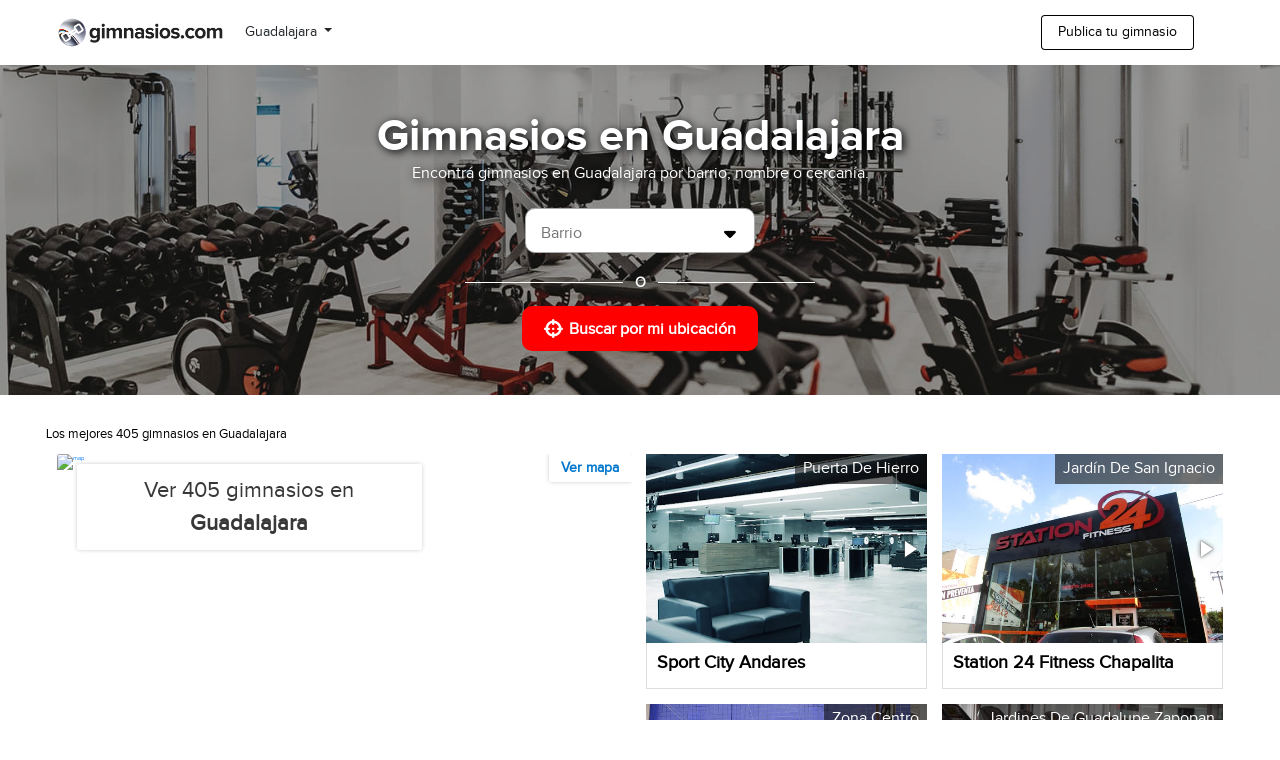

--- FILE ---
content_type: text/html; charset=UTF-8
request_url: https://www.gimnasios.com/guadalajara/
body_size: 13070
content:
<!DOCTYPE html>
<html lang="es">
    <head>
        <meta charset="UTF-8" />
        <meta name="viewport" content="width=device-width, initial-scale=1.0">

        
        
<link rel="canonical" href="https://www.gimnasios.com/guadalajara" />

<title>Gimnasios en Guadalajara - Gimnasios.com</title>
<meta name="description" content="Gimnasios con descuentos en Guadalajara. Promociones exclusivas comprando online en gimnasios.com" />
<meta name="Keywords" content="gimnasios en Guadalajara, gimnasio en Guadalajara, gimnasios, gimnasio, gym, gimnasio cerca" />

<meta property="og:type" content="website" />
<meta property="og:title" content="Gimnasios en Guadalajara - Gimnasios.com" />
<meta property="og:description" content="Los mejores gimnasios de Guadalajara están en Gimnasios.com. Compra ya mismo tu pase con el mejor precio garantizado." />
<meta property="og:image" content="https://maps.googleapis.com/maps/api/staticmap?key=AIzaSyAfg-gOtCmHOGYiQYK1VI6qRn7CbDG9lyQ&zoom=12&center=20.65720300,-103.34982300&size=580x560&language=en-us&markers=icon:https%3A%2F%2Fwww.gimnasios.com%2Fstatic%2Ftemplates%2Fdefault%2Fimages%2Fmap-marker.png%7c20.71239500,-103.41054100%7c20.66463800,-103.41065400%7c20.67352900,-103.36911500%7c20.65927900,-103.44159500%7c20.67808400,-103.41242300%7c20.66790800,-103.34694800%7c20.67314400,-103.38851800%7c20.67898100,-103.38057000%7c20.69456000,-103.41512000%7c20.72210200,-103.49546200%7c20.68833400,-103.41944000%7c20.67033000,-103.40456200%7c20.70239100,-103.35886000%7c20.69808500,-103.37720900%7c20.63715500,-103.39678600%7c20.66792200,-103.34687400%7c20.57042500,-103.45638800%7c20.68486900,-103.44318700%7c20.61199500,-103.41477100%7c20.66191200,-103.42408600"/>
<meta property="og:image:height" content="200" />
<meta property="og:image:width" content="200" />
<meta property="og:site_name" content="Gimnasios.com" />
<meta property="og:url" content="https://www.gimnasios.com/guadalajara/" />
<meta property="og:locale" content="es" />
<meta property='fb:app_id' content='239525496801325'/>

<link rel="alternate" href="https://www.gimnasios.com/guadalajara" hreflang="es">

                          <link rel="alternate" href="https://www.gimnasios.com.mx/guadalajara" hreflang="es-MX">
                

        <link rel="icon" type="image/x-icon" href="https://www.gimnasios.com/static/templates/default/images/favicon.ico" />
        <link rel="apple-touch-icon" href="https://www.gimnasios.com/static/templates/default/images/apple-touch-icon.png"/>

        <link rel="stylesheet" href="https://stackpath.bootstrapcdn.com/bootstrap/4.4.1/css/bootstrap.min.css" integrity="sha384-Vkoo8x4CGsO3+Hhxv8T/Q5PaXtkKtu6ug5TOeNV6gBiFeWPGFN9MuhOf23Q9Ifjh" crossorigin="anonymous">

        <link rel="stylesheet" type="text/css" href="/vendors/fontawesome-6.1.2/css/all.css">
        <link rel="stylesheet" type="text/css" href="/vendors/fontawesome-6.1.2/css/v4-shims.css">

        <link rel="stylesheet" type="text/css" href="/css/social-icon-font.css">
        <link rel="stylesheet" type="text/css" href="/js/vendors/ajax-loading-icon/ajax-loading-icon.css">

        <link rel="stylesheet" type="text/css" href="/css/carousel.css">
        <link rel="stylesheet" type="text/css" href="/css/simple_header.css">
        <link rel="stylesheet" type="text/css" href="/css/footer.css?version=1.0">
        <link rel="stylesheet" type="text/css" href="/css/provider-review.css">

        <link media="screen" type="text/css" rel="stylesheet" href="https://cdnjs.cloudflare.com/ajax/libs/fotorama/4.6.4/fotorama.css">

        
                <!-- adsense -->
        <script async src="https://pagead2.googlesyndication.com/pagead/js/adsbygoogle.js?client=ca-pub-0162601790325538" crossorigin="anonymous"></script>
        <!-- end of adsense -->
        
                <script async data-id="101446052" src="//static.getclicky.com/js"></script>
        
                <script async data-id="101446062" src="//static.getclicky.com/js"></script>
        
        
  <link rel="stylesheet" type="text/css" href="/css/city.css">
  <link rel="stylesheet" type="text/css" href="/css/breadcrumbs.css">
  <link rel="stylesheet" href="https://cdnjs.cloudflare.com/ajax/libs/select2/4.0.13/css/select2.min.css" integrity="sha512-nMNlpuaDPrqlEls3IX/Q56H36qvBASwb3ipuo3MxeWbsQB1881ox0cRv7UPTgBlriqoynt35KjEwgGUeUXIPnw==" crossorigin="anonymous" />
  <link rel="stylesheet" type="text/css" href="/css/home.css">



    </head>
    <body>

        
                
        
    <div class="city">

        <header>
  <div class="container h-100">
    <div class="row h-100">
      <div class="col-6 col-sm-6 col-md-6 col-lg-6 d-flex flex-row align-items-center">

        <div class="logo">
            <!-- Desktop Logo -->
          <a href="/" class="d-none d-md-block">
            <img src="/static/templates/default/images/logo.png" alt="Gimnasios.com" class="desktop-logo">
          </a>
          <!-- Mobile Logo -->
          <a href="/" class="d-block d-md-none">
            <img style="" src="/static/templates/default/images/logo-mobile.png" alt="Gimnasios.com" class="mobile-logo">
          </a>
        </div>

                        <div class="location-selector"
          style="">
          <nav class="navbar navbar-expand navbar-default">
            <button class="navbar-toggler" type="button" data-toggle="collapse" data-target="#navbarCollapse" aria-controls="navbarCollapse" aria-expanded="false" aria-label="Toggle navigation">
              <span class="navbar-toggler-icon"></span>
            </button>

            <div class="collapse navbar-collapse" id="navbarCollapse">
                <ul class="navbar-nav ml-auto">
                  <li class="nav-item dropdown">
                                                                  <button class="btn btn-default dropdown-toggle d-none d-md-block" type="button" id="dropdownMenuButtonDesktop" data-toggle="dropdown" aria-haspopup="true" aria-expanded="false">
                          Guadalajara
                        </button>

                        <button class="btn btn-default dropdown-toggle d-flex d-md-none align-items-center " type="button" id="dropdownMenuButtonMobile" data-toggle="dropdown" aria-haspopup="true" aria-expanded="false">
                          Guadalajara
                        </button> 
                                                            

                  <div class="dropdown-menu scrollable-dropdown-menu" aria-labelledby="dropdownMenuButton">

                    
                      
                                                                                                    <a class="dropdown-item" style="padding: 3px 0px 3px 10px;" href="/aguascalientes/">Aguascalientes</a>
                                                                                                      <a class="dropdown-item" style="padding: 3px 0px 3px 10px;" href="/baja-california-sur/">Baja California Sur</a>
                                                                                                      <a class="dropdown-item" style="padding: 3px 0px 3px 10px;" href="/cabo-san-lucas/">Cabo San Lucas</a>
                                                                                                      <a class="dropdown-item" style="padding: 3px 0px 3px 10px;" href="/campeche/">Campeche</a>
                                                                                                      <a class="dropdown-item" style="padding: 3px 0px 3px 10px;" href="/cancun/">Cancún</a>
                                                                                                      <a class="dropdown-item" style="padding: 3px 0px 3px 10px;" href="/chihuahua/">Chihuahua</a>
                                                                                                      <a class="dropdown-item" style="padding: 3px 0px 3px 10px;" href="/ciudad-de-mexico/">Ciudad de México</a>
                                                                                                      <a class="dropdown-item" style="padding: 3px 0px 3px 10px;" href="/coahuila/">Coahuila</a>
                                                                                                      <a class="dropdown-item" style="padding: 3px 0px 3px 10px;" href="/colima/">Colima</a>
                                                                                                      <a class="dropdown-item" style="padding: 3px 0px 3px 10px;" href="/durango/">Durango</a>
                                                                                                      <a class="dropdown-item" style="padding: 3px 0px 3px 10px;" href="/ensenada-mx/">Ensenada</a>
                                                                                                      <a class="dropdown-item" style="padding: 3px 0px 3px 10px;" href="/estado-de-mexico/">Estado de México</a>
                                                                            
                                                                                                      <a class="dropdown-item" style="padding: 3px 0px 3px 10px;" href="/guanajuato/">Guanajuato</a>
                                                                                                      <a class="dropdown-item" style="padding: 3px 0px 3px 10px;" href="/guerrero/">Guerrero</a>
                                                                                                      <a class="dropdown-item" style="padding: 3px 0px 3px 10px;" href="/hermosillo/">Hermosillo</a>
                                                                                                      <a class="dropdown-item" style="padding: 3px 0px 3px 10px;" href="/hidalgo/">Hidalgo</a>
                                                                                                      <a class="dropdown-item" style="padding: 3px 0px 3px 10px;" href="/jalisco/">Jalisco</a>
                                                                                                      <a class="dropdown-item" style="padding: 3px 0px 3px 10px;" href="/la-paz-mx/">La Paz</a>
                                                                                                      <a class="dropdown-item" style="padding: 3px 0px 3px 10px;" href="/mexicali/">Mexicali</a>
                                                                                                      <a class="dropdown-item" style="padding: 3px 0px 3px 10px;" href="/michoacan/">Michoacán</a>
                                                                                                      <a class="dropdown-item" style="padding: 3px 0px 3px 10px;" href="/monterrey/">Monterrey</a>
                                                                                                      <a class="dropdown-item" style="padding: 3px 0px 3px 10px;" href="/morelia/">Morelia</a>
                                                                                                      <a class="dropdown-item" style="padding: 3px 0px 3px 10px;" href="/morelos/">Morelos</a>
                                                                                                      <a class="dropdown-item" style="padding: 3px 0px 3px 10px;" href="/nayarit/">Nayarit</a>
                                                                                                      <a class="dropdown-item" style="padding: 3px 0px 3px 10px;" href="/nuevo-leon/">Nuevo León</a>
                                                                                                      <a class="dropdown-item" style="padding: 3px 0px 3px 10px;" href="/oaxaca/">Oaxaca</a>
                                                                                                      <a class="dropdown-item" style="padding: 3px 0px 3px 10px;" href="/playa-del-carmen/">Playa Del Carmen</a>
                                                                                                      <a class="dropdown-item" style="padding: 3px 0px 3px 10px;" href="/pucuaro/">Púcuaro</a>
                                                                                                      <a class="dropdown-item" style="padding: 3px 0px 3px 10px;" href="/puebla/">Puebla</a>
                                                                                                      <a class="dropdown-item" style="padding: 3px 0px 3px 10px;" href="/queretaro/">Querétaro</a>
                                                                                                      <a class="dropdown-item" style="padding: 3px 0px 3px 10px;" href="/quintana-roo/">Quintana Roo</a>
                                                                                                      <a class="dropdown-item" style="padding: 3px 0px 3px 10px;" href="/rosarito/">Rosarito</a>
                                                                                                      <a class="dropdown-item" style="padding: 3px 0px 3px 10px;" href="/saltillo/">Saltillo</a>
                                                                                                      <a class="dropdown-item" style="padding: 3px 0px 3px 10px;" href="/san-jose-del-cabo/">San José Del Cabo</a>
                                                                                                      <a class="dropdown-item" style="padding: 3px 0px 3px 10px;" href="/san-luis-potosi/">San Luis Potosí</a>
                                                                                                      <a class="dropdown-item" style="padding: 3px 0px 3px 10px;" href="/san-miguel-de-cozumel/">San Miguel De Cozumel</a>
                                                                                                      <a class="dropdown-item" style="padding: 3px 0px 3px 10px;" href="/sinaloa/">Sinaloa</a>
                                                                                                      <a class="dropdown-item" style="padding: 3px 0px 3px 10px;" href="/sonora/">Sonora</a>
                                                                                                      <a class="dropdown-item" style="padding: 3px 0px 3px 10px;" href="/tabasco/">Tabasco</a>
                                                                                                      <a class="dropdown-item" style="padding: 3px 0px 3px 10px;" href="/tamaulipas/">Tamaulipas</a>
                                                                                                      <a class="dropdown-item" style="padding: 3px 0px 3px 10px;" href="/tapachula/">Tapachula</a>
                                                                                                      <a class="dropdown-item" style="padding: 3px 0px 3px 10px;" href="/tijuana/">Tijuana</a>
                                                                                                      <a class="dropdown-item" style="padding: 3px 0px 3px 10px;" href="/tlaxcala/">Tlaxcala</a>
                                                                                                      <a class="dropdown-item" style="padding: 3px 0px 3px 10px;" href="/tulum/">Tulum</a>
                                                                                                      <a class="dropdown-item" style="padding: 3px 0px 3px 10px;" href="/tuxtla-gutierrez/">Tuxtla Gutiérrez</a>
                                                                                                      <a class="dropdown-item" style="padding: 3px 0px 3px 10px;" href="/veracruz/">Veracruz</a>
                                                                                                      <a class="dropdown-item" style="padding: 3px 0px 3px 10px;" href="/yucatan/">Yucatán</a>
                                                                                                      <a class="dropdown-item" style="padding: 3px 0px 3px 10px;" href="/zacatecas/">Zacatecas</a>
                                                  
                        <hr style="border-top: 1px solid #e6e6e6;margin:5px 0 5px 0"></hr>
                      
                    

                                                                                    <div style="overflow:hidden;min-width:210px;">
                        <img style="float:left;padding: 3px 0px 3px 10px;" id="ar-flag" src="/static/images/countries/ar-flag.png" alt="Argentina" >
                        <a class="dropdown-item" style="float:left;clear:none;padding: 4px 0px 3px 5px;" href="/argentina/  ">Argentina</a>
                      </div>
                                                                                      <div style="overflow:hidden;min-width:210px;">
                        <img style="float:left;padding: 3px 0px 3px 10px;" id="bo-flag" src="/static/images/countries/bo-flag.png" alt="Bolivia" >
                        <a class="dropdown-item" style="float:left;clear:none;padding: 4px 0px 3px 5px;" href="/bolivia/  ">Bolivia</a>
                      </div>
                                                                                      <div style="overflow:hidden;min-width:210px;">
                        <img style="float:left;padding: 3px 0px 3px 10px;" id="cl-flag" src="/static/images/countries/cl-flag.png" alt="Chile" >
                        <a class="dropdown-item" style="float:left;clear:none;padding: 4px 0px 3px 5px;" href="/chile/  ">Chile</a>
                      </div>
                                                                                      <div style="overflow:hidden;min-width:210px;">
                        <img style="float:left;padding: 3px 0px 3px 10px;" id="co-flag" src="/static/images/countries/co-flag.png" alt="Colombia" >
                        <a class="dropdown-item" style="float:left;clear:none;padding: 4px 0px 3px 5px;" href="/colombia/  ">Colombia</a>
                      </div>
                                                                                      <div style="overflow:hidden;min-width:210px;">
                        <img style="float:left;padding: 3px 0px 3px 10px;" id="cr-flag" src="/static/images/countries/cr-flag.png" alt="Costa Rica" >
                        <a class="dropdown-item" style="float:left;clear:none;padding: 4px 0px 3px 5px;" href="/costa-rica/  ">Costa Rica</a>
                      </div>
                                                                                      <div style="overflow:hidden;min-width:210px;">
                        <img style="float:left;padding: 3px 0px 3px 10px;" id="do-flag" src="/static/images/countries/do-flag.png" alt="República Dominicana" >
                        <a class="dropdown-item" style="float:left;clear:none;padding: 4px 0px 3px 5px;" href="/republica-dominicana/  ">República Dominicana</a>
                      </div>
                                                                                      <div style="overflow:hidden;min-width:210px;">
                        <img style="float:left;padding: 3px 0px 3px 10px;" id="ec-flag" src="/static/images/countries/ec-flag.png" alt="Ecuador" >
                        <a class="dropdown-item" style="float:left;clear:none;padding: 4px 0px 3px 5px;" href="/ecuador/  ">Ecuador</a>
                      </div>
                                                                                      <div style="overflow:hidden;min-width:210px;">
                        <img style="float:left;padding: 3px 0px 3px 10px;" id="es-flag" src="/static/images/countries/es-flag.png" alt="España" >
                        <a class="dropdown-item" style="float:left;clear:none;padding: 4px 0px 3px 5px;" href="/espana/  ">España</a>
                      </div>
                                                                                      <div style="overflow:hidden;min-width:210px;">
                        <img style="float:left;padding: 3px 0px 3px 10px;" id="gt-flag" src="/static/images/countries/gt-flag.png" alt="Guatemala" >
                        <a class="dropdown-item" style="float:left;clear:none;padding: 4px 0px 3px 5px;" href="/guatemala/  ">Guatemala</a>
                      </div>
                                                                                      <div style="overflow:hidden;min-width:210px;">
                        <img style="float:left;padding: 3px 0px 3px 10px;" id="hn-flag" src="/static/images/countries/hn-flag.png" alt="Honduras" >
                        <a class="dropdown-item" style="float:left;clear:none;padding: 4px 0px 3px 5px;" href="/honduras/  ">Honduras</a>
                      </div>
                                                                
                                                                                      <div style="overflow:hidden;min-width:210px;">
                        <img style="float:left;padding: 3px 0px 3px 10px;" id="ni-flag" src="/static/images/countries/ni-flag.png" alt="Nicaragua" >
                        <a class="dropdown-item" style="float:left;clear:none;padding: 4px 0px 3px 5px;" href="/nicaragua/  ">Nicaragua</a>
                      </div>
                                                                                      <div style="overflow:hidden;min-width:210px;">
                        <img style="float:left;padding: 3px 0px 3px 10px;" id="pa-flag" src="/static/images/countries/pa-flag.png" alt="Panamá" >
                        <a class="dropdown-item" style="float:left;clear:none;padding: 4px 0px 3px 5px;" href="/panama/  ">Panamá</a>
                      </div>
                                                                                      <div style="overflow:hidden;min-width:210px;">
                        <img style="float:left;padding: 3px 0px 3px 10px;" id="pe-flag" src="/static/images/countries/pe-flag.png" alt="Perú" >
                        <a class="dropdown-item" style="float:left;clear:none;padding: 4px 0px 3px 5px;" href="/peru/  ">Perú</a>
                      </div>
                                                                                      <div style="overflow:hidden;min-width:210px;">
                        <img style="float:left;padding: 3px 0px 3px 10px;" id="pr-flag" src="/static/images/countries/pr-flag.png" alt="Puerto Rico" >
                        <a class="dropdown-item" style="float:left;clear:none;padding: 4px 0px 3px 5px;" href="/puerto-rico/  ">Puerto Rico</a>
                      </div>
                                                                                      <div style="overflow:hidden;min-width:210px;">
                        <img style="float:left;padding: 3px 0px 3px 10px;" id="py-flag" src="/static/images/countries/py-flag.png" alt="Paraguay" >
                        <a class="dropdown-item" style="float:left;clear:none;padding: 4px 0px 3px 5px;" href="/paraguay/  ">Paraguay</a>
                      </div>
                                                                                      <div style="overflow:hidden;min-width:210px;">
                        <img style="float:left;padding: 3px 0px 3px 10px;" id="sv-flag" src="/static/images/countries/sv-flag.png" alt="El Salvador" >
                        <a class="dropdown-item" style="float:left;clear:none;padding: 4px 0px 3px 5px;" href="/el-salvador/  ">El Salvador</a>
                      </div>
                                                                                      <div style="overflow:hidden;min-width:210px;">
                        <img style="float:left;padding: 3px 0px 3px 10px;" id="uy-flag" src="/static/images/countries/uy-flag.png" alt="Uruguay" >
                        <a class="dropdown-item" style="float:left;clear:none;padding: 4px 0px 3px 5px;" href="/uruguay/  ">Uruguay</a>
                      </div>
                                                            </div>
                </ul>
              </div>
          </nav>
        </div>
         
      </div>

      <div class="col-6 col-sm-6 col-md-6 order-md-6 col-lg-6">
                              <a class="list-your-property btn-default d-none d-md-block" href="https://socios.gimnasios.com/" target="_blank">Publica tu gimnasio</a>
            <a class="list-your-property btn-default d-block d-md-none" href="https://socios.gimnasios.com/" target="_blank">Publica tu gym</a>
                        </div>
      

    </div>
  </div>
</header>

        
        

<div class="hero hero-desktop">
    <img src="/static/templates/default/images/hero-city.jpg" alt="">
    <div class="layer">

        <div class="hero-inner">

          <div class="hero-title">
            <h1>
                              Gimnasios en Guadalajara
                          </h1>
                        <p class="hero-subtitle-d">Encontrá gimnasios en Guadalajara por barrio, nombre o cercanía.</p>
            <p class="hero-subtitle-m">Buscá por barrio, nombre o cercanía</p>
                      </div>

                    <div class="hero__search-box__container" style="">

                        <div class="hero__search-box__district-list">
              <select class="js-district-selector" multiple="multiple">
                <option></option>
                                <option value="5-de-mayo" data-url="https://www.gimnasios.com/guadalajara/5-de-mayo/">5 De Mayo</option>
                                <option value="arboledas-del-sur" data-url="https://www.gimnasios.com/guadalajara/arboledas-del-sur/">Arboledas Del Sur</option>
                                <option value="ciudad-universitaria" data-url="https://www.gimnasios.com/guadalajara/ciudad-universitaria/">Ciudad Universitaria</option>
                                <option value="colli-urbano" data-url="https://www.gimnasios.com/guadalajara/colli-urbano/">Colli Urbano</option>
                                <option value="constitucion-guadalajara" data-url="https://www.gimnasios.com/guadalajara/constitucion-guadalajara/">Constitución</option>
                                <option value="el-tapatio" data-url="https://www.gimnasios.com/guadalajara/el-tapatio/">El Tapatio</option>
                                <option value="francisco-sarabia" data-url="https://www.gimnasios.com/guadalajara/francisco-sarabia/">Francisco Sarabia</option>
                                <option value="guadalajara-guadalajara" data-url="https://www.gimnasios.com/guadalajara/guadalajara-guadalajara/">Guadalajara</option>
                                <option value="guadalupana-sur" data-url="https://www.gimnasios.com/guadalajara/guadalupana-sur/">Guadalupana Sur</option>
                                <option value="hacienda-santa-fe" data-url="https://www.gimnasios.com/guadalajara/hacienda-santa-fe/">Hacienda Santa Fe</option>
                                <option value="huentitan-el-bajo" data-url="https://www.gimnasios.com/guadalajara/huentitan-el-bajo/">Huentitán El Bajo</option>
                                <option value="independencia-guadalajara" data-url="https://www.gimnasios.com/guadalajara/independencia-guadalajara/">Independencia</option>
                                <option value="jardin-de-san-ignacio" data-url="https://www.gimnasios.com/guadalajara/jardin-de-san-ignacio/">Jardín De San Ignacio</option>
                                <option value="jardines-de-guadalupe-zapopan" data-url="https://www.gimnasios.com/guadalajara/jardines-de-guadalupe-zapopan/">Jardines De Guadalupe Zapopan</option>
                                <option value="jardines-de-la-cruz" data-url="https://www.gimnasios.com/guadalajara/jardines-de-la-cruz/">Jardines De La Cruz</option>
                                <option value="jardines-universidad" data-url="https://www.gimnasios.com/guadalajara/jardines-universidad/">Jardines Universidad</option>
                                <option value="la-esperanza-la-federacha" data-url="https://www.gimnasios.com/guadalajara/la-esperanza-la-federacha/">La Esperanza La Federacha</option>
                                <option value="la-paz-guadalajara" data-url="https://www.gimnasios.com/guadalajara/la-paz-guadalajara/">La Paz</option>
                                <option value="la-tijera" data-url="https://www.gimnasios.com/guadalajara/la-tijera/">La Tijera</option>
                                <option value="las-aguilas" data-url="https://www.gimnasios.com/guadalajara/las-aguilas/">Las Aguilas</option>
                                <option value="lomas-de-zapopan" data-url="https://www.gimnasios.com/guadalajara/lomas-de-zapopan/">Lomas De Zapopan</option>
                                <option value="mezquitan" data-url="https://www.gimnasios.com/guadalajara/mezquitan/">Mezquitan</option>
                                <option value="miramar-guadalajara" data-url="https://www.gimnasios.com/guadalajara/miramar-guadalajara/">Miramar</option>
                                <option value="puerta-de-hierro" data-url="https://www.gimnasios.com/guadalajara/puerta-de-hierro/">Puerta De Hierro</option>
                                <option value="san-juan-bosco" data-url="https://www.gimnasios.com/guadalajara/san-juan-bosco/">San Juan Bosco</option>
                                <option value="san-juan-de-ocotan" data-url="https://www.gimnasios.com/guadalajara/san-juan-de-ocotan/">San Juan De Ocotán</option>
                                <option value="santa-anita-camino-real" data-url="https://www.gimnasios.com/guadalajara/santa-anita-camino-real/">Santa Anita Camino Real</option>
                                <option value="santa-maria" data-url="https://www.gimnasios.com/guadalajara/santa-maria/">Santa María</option>
                                <option value="tlaquepaque-centro" data-url="https://www.gimnasios.com/guadalajara/tlaquepaque-centro/">Tlaquepaque Centro</option>
                                <option value="universitaria" data-url="https://www.gimnasios.com/guadalajara/universitaria/">Universitaria</option>
                                <option value="victoria-guadalajara" data-url="https://www.gimnasios.com/guadalajara/victoria-guadalajara/">Victoria</option>
                                <option value="virreyes" data-url="https://www.gimnasios.com/guadalajara/virreyes/">Virreyes</option>
                                <option value="zapopan-centro" data-url="https://www.gimnasios.com/guadalajara/zapopan-centro/">Zapopan Centro</option>
                                <option value="zona-centro" data-url="https://www.gimnasios.com/guadalajara/zona-centro/">Zona Centro</option>
                                <option value="zona-country" data-url="https://www.gimnasios.com/guadalajara/zona-country/">Zona Country</option>
                                <option value="zona-providencia" data-url="https://www.gimnasios.com/guadalajara/zona-providencia/">Zona Providencia</option>
                                <option value="zona-vallarta" data-url="https://www.gimnasios.com/guadalajara/zona-vallarta/">Zona Vallarta</option>
                              </select>
            </div>
            
            
          </div>

          <div class="hero__search-box__divider">O</div>

          <div class="hero__near-me_container">
          	<button type="button" class="js-near-me-btn">
          	   <div class="hero__near-me__desc">
                 <i class="fas fa-crosshairs" style="font-size: 1.9rem;margin-right: 6px;"></i>
                 <span>Buscar por mi ubicación</span>
               </div>
          	</button>
          </div>
          <div class="locate-me-error"></div>
          
        </div>

    </div>
</div>


        <!-- STARTS BREADCRUMBS SECTION -->
        <div class="breadcrumbs-container">
        	<nav id="breadcrumb" class="gm-breadcrumb" role="navigation" aria-label="">
        		<ol class="breadcrumb_list" vocab="http://schema.org/" typeof="BreadcrumbList">

        			<li property="itemListElement" typeof="ListItem" class="breadcrumb_item inline-container">
        				<div class="breadcrumb_text">
        				<h1 class="breadcrumb_h1">Los mejores 405 gimnasios en Guadalajara</h1>
                <meta property="position" content="1">
                <meta property="name" content="Guadalajara">
        				</div>
        			</li>

        		</ol>
        	</nav>
        </div>

        <!-- ENDS BREADCRUMBS SECTION -->


        <section id="main-services-list" class="main-services-list">
            <div class="main-services-wrapper">
                <div class="lp_horizontal_promotions_wrapper">

                  <div class="inline-map-container u-pull-start">
                      <a href="/guadalajara/gimnasios/" class="static_map static_map_banner show_map lp_static_map " data-source="map_thumbnail" data-center="20.65720300,-103.34982300" data-zoom="12" data-offset-x="" data-offset-y="" data-height="580" data-width="560">

                        <div class="static_map_banner_header">
                          <div class="static-map_title">
                            Ver 405 gimnasios en  <strong>Guadalajara</strong>
                          </div>
                        </div>

                        <span class="static_map_banner_link_text">Ver mapa</span>
                        <img alt="map" src="https://maps.googleapis.com/maps/api/staticmap?key=AIzaSyAfg-gOtCmHOGYiQYK1VI6qRn7CbDG9lyQ&zoom=12&center=20.65720300,-103.34982300&size=640x560&language=en-us&markers=icon:https%3A%2F%2Fwww.gimnasios.com%2Fstatic%2Ftemplates%2Fdefault%2Fimages%2Fmap-marker.png%7c20.71239500,-103.41054100%7c20.66463800,-103.41065400%7c20.67352900,-103.36911500%7c20.65927900,-103.44159500%7c20.67808400,-103.41242300%7c20.66790800,-103.34694800%7c20.67314400,-103.38851800%7c20.67898100,-103.38057000%7c20.69456000,-103.41512000%7c20.72210200,-103.49546200%7c20.68833400,-103.41944000%7c20.67033000,-103.40456200%7c20.70239100,-103.35886000%7c20.69808500,-103.37720900%7c20.63715500,-103.39678600%7c20.66792200,-103.34687400%7c20.57042500,-103.45638800%7c20.68486900,-103.44318700%7c20.61199500,-103.41477100%7c20.66191200,-103.42408600">
                      </a>
                  </div>

                  <ul class="lp_promotions_cards_list_map">

                    
                    <li class="lp_promotion_cards_list_child_top">

                          <div class="main-services-item-wrapper">

                              <div class="main-services-image-wrapper">

                                  <div class="fotorama" data-nav="false" style="background-color: #E3E3E3;min-height:189px;">
                                                                                                                                                            <div data-img="/im/media/YTo0OntzOjI6ImlkIjtpOjEzNjE0OTtzOjE6InciO2k6MzAwO3M6MToiaCI7aTozMDA7czoxOiJ0IjtzOjE5OiJtYXAtY2Fyb3VzZWwtc2xpZGVyIjt9">
                                            <a class="desktop" target="_blank" href="/sport-city-executive/"></a>
                                            <a class="mobile" href="/sport-city-executive/"></a>
                                          </div>
                                                                                                                                                                <div data-img="/im/media/YTo0OntzOjI6ImlkIjtpOjEzNjE0MztzOjE6InciO2k6MzAwO3M6MToiaCI7aTozMDA7czoxOiJ0IjtzOjE5OiJtYXAtY2Fyb3VzZWwtc2xpZGVyIjt9">
                                            <a class="desktop" target="_blank" href="/sport-city-executive/"></a>
                                            <a class="mobile" href="/sport-city-executive/"></a>
                                          </div>
                                                                                                                                                                <div data-img="/im/media/YTo0OntzOjI6ImlkIjtpOjEzNjE0NDtzOjE6InciO2k6MzAwO3M6MToiaCI7aTozMDA7czoxOiJ0IjtzOjE5OiJtYXAtY2Fyb3VzZWwtc2xpZGVyIjt9">
                                            <a class="desktop" target="_blank" href="/sport-city-executive/"></a>
                                            <a class="mobile" href="/sport-city-executive/"></a>
                                          </div>
                                                                                                                                                                <div data-img="/im/media/YTo0OntzOjI6ImlkIjtpOjEzNjE0NTtzOjE6InciO2k6MzAwO3M6MToiaCI7aTozMDA7czoxOiJ0IjtzOjE5OiJtYXAtY2Fyb3VzZWwtc2xpZGVyIjt9">
                                            <a class="desktop" target="_blank" href="/sport-city-executive/"></a>
                                            <a class="mobile" href="/sport-city-executive/"></a>
                                          </div>
                                                                                                                                                                <div data-img="/im/media/YTo0OntzOjI6ImlkIjtpOjEzNjE0MjtzOjE6InciO2k6MzAwO3M6MToiaCI7aTozMDA7czoxOiJ0IjtzOjE5OiJtYXAtY2Fyb3VzZWwtc2xpZGVyIjt9">
                                            <a class="desktop" target="_blank" href="/sport-city-executive/"></a>
                                            <a class="mobile" href="/sport-city-executive/"></a>
                                          </div>
                                                                                                                                                                <div data-img="/im/media/YTo0OntzOjI6ImlkIjtpOjEzNjE0ODtzOjE6InciO2k6MzAwO3M6MToiaCI7aTozMDA7czoxOiJ0IjtzOjE5OiJtYXAtY2Fyb3VzZWwtc2xpZGVyIjt9">
                                            <a class="desktop" target="_blank" href="/sport-city-executive/"></a>
                                            <a class="mobile" href="/sport-city-executive/"></a>
                                          </div>
                                                                                                                                                                <div data-img="/im/media/YTo0OntzOjI6ImlkIjtpOjEzNjE0NjtzOjE6InciO2k6MzAwO3M6MToiaCI7aTozMDA7czoxOiJ0IjtzOjE5OiJtYXAtY2Fyb3VzZWwtc2xpZGVyIjt9">
                                            <a class="desktop" target="_blank" href="/sport-city-executive/"></a>
                                            <a class="mobile" href="/sport-city-executive/"></a>
                                          </div>
                                                                                                                                                                <div data-img="/im/media/YTo0OntzOjI6ImlkIjtpOjEzNjE0NztzOjE6InciO2k6MzAwO3M6MToiaCI7aTozMDA7czoxOiJ0IjtzOjE5OiJtYXAtY2Fyb3VzZWwtc2xpZGVyIjt9">
                                            <a class="desktop" target="_blank" href="/sport-city-executive/"></a>
                                            <a class="mobile" href="/sport-city-executive/"></a>
                                          </div>
                                                                              
                                                                      </div>

                                  <div class="main-services-district">
                                      <p>Puerta De Hierro</p>
                                  </div>

                                  
                              </div>
                              <a href="/sport-city-executive/" class="result-provider-link">
                              <div class="movete-result-provider-data-wrapper">
                                <div class="movete-result-provider-data"
                                                                    style="width:100%"
                                                                    >
                                    <a href="/sport-city-executive/" class="result-provider-link" target="_blank">
                                    <p class="movete-result-provider-name">Sport City Andares</p>
                                    <div class="provider-related-rating">
                                      
                                    </div>

                                    </a>
                                </div>

                                                              </div>
                              </a>
                          </div>
                    </li>
                    
                    <li class="lp_promotion_cards_list_child_top">

                          <div class="main-services-item-wrapper">

                              <div class="main-services-image-wrapper">

                                  <div class="fotorama" data-nav="false" style="background-color: #E3E3E3;min-height:189px;">
                                                                                                                                                            <div data-img="/im/media/YTo0OntzOjI6ImlkIjtpOjE0NDU2MTtzOjE6InciO2k6MzAwO3M6MToiaCI7aTozMDA7czoxOiJ0IjtzOjE5OiJtYXAtY2Fyb3VzZWwtc2xpZGVyIjt9">
                                            <a class="desktop" target="_blank" href="/station-24-fitness-chapalita/"></a>
                                            <a class="mobile" href="/station-24-fitness-chapalita/"></a>
                                          </div>
                                                                                                                                                                <div data-img="/im/media/YTo0OntzOjI6ImlkIjtpOjE0NDU1NTtzOjE6InciO2k6MzAwO3M6MToiaCI7aTozMDA7czoxOiJ0IjtzOjE5OiJtYXAtY2Fyb3VzZWwtc2xpZGVyIjt9">
                                            <a class="desktop" target="_blank" href="/station-24-fitness-chapalita/"></a>
                                            <a class="mobile" href="/station-24-fitness-chapalita/"></a>
                                          </div>
                                                                                                                                                                <div data-img="/im/media/YTo0OntzOjI6ImlkIjtpOjE0NDU1MztzOjE6InciO2k6MzAwO3M6MToiaCI7aTozMDA7czoxOiJ0IjtzOjE5OiJtYXAtY2Fyb3VzZWwtc2xpZGVyIjt9">
                                            <a class="desktop" target="_blank" href="/station-24-fitness-chapalita/"></a>
                                            <a class="mobile" href="/station-24-fitness-chapalita/"></a>
                                          </div>
                                                                                                                                                                <div data-img="/im/media/YTo0OntzOjI6ImlkIjtpOjE0NDU1NDtzOjE6InciO2k6MzAwO3M6MToiaCI7aTozMDA7czoxOiJ0IjtzOjE5OiJtYXAtY2Fyb3VzZWwtc2xpZGVyIjt9">
                                            <a class="desktop" target="_blank" href="/station-24-fitness-chapalita/"></a>
                                            <a class="mobile" href="/station-24-fitness-chapalita/"></a>
                                          </div>
                                                                                                                                                                <div data-img="/im/media/YTo0OntzOjI6ImlkIjtpOjE0NDU1NjtzOjE6InciO2k6MzAwO3M6MToiaCI7aTozMDA7czoxOiJ0IjtzOjE5OiJtYXAtY2Fyb3VzZWwtc2xpZGVyIjt9">
                                            <a class="desktop" target="_blank" href="/station-24-fitness-chapalita/"></a>
                                            <a class="mobile" href="/station-24-fitness-chapalita/"></a>
                                          </div>
                                                                                                                                                                <div data-img="/im/media/YTo0OntzOjI6ImlkIjtpOjE0NDU1NztzOjE6InciO2k6MzAwO3M6MToiaCI7aTozMDA7czoxOiJ0IjtzOjE5OiJtYXAtY2Fyb3VzZWwtc2xpZGVyIjt9">
                                            <a class="desktop" target="_blank" href="/station-24-fitness-chapalita/"></a>
                                            <a class="mobile" href="/station-24-fitness-chapalita/"></a>
                                          </div>
                                                                                                                                                                <div data-img="/im/media/YTo0OntzOjI6ImlkIjtpOjE0NDU1ODtzOjE6InciO2k6MzAwO3M6MToiaCI7aTozMDA7czoxOiJ0IjtzOjE5OiJtYXAtY2Fyb3VzZWwtc2xpZGVyIjt9">
                                            <a class="desktop" target="_blank" href="/station-24-fitness-chapalita/"></a>
                                            <a class="mobile" href="/station-24-fitness-chapalita/"></a>
                                          </div>
                                                                                                                                                                <div data-img="/im/media/YTo0OntzOjI6ImlkIjtpOjE0NDU1OTtzOjE6InciO2k6MzAwO3M6MToiaCI7aTozMDA7czoxOiJ0IjtzOjE5OiJtYXAtY2Fyb3VzZWwtc2xpZGVyIjt9">
                                            <a class="desktop" target="_blank" href="/station-24-fitness-chapalita/"></a>
                                            <a class="mobile" href="/station-24-fitness-chapalita/"></a>
                                          </div>
                                                                                                                                                                <div data-img="/im/media/YTo0OntzOjI6ImlkIjtpOjE0NDU2MDtzOjE6InciO2k6MzAwO3M6MToiaCI7aTozMDA7czoxOiJ0IjtzOjE5OiJtYXAtY2Fyb3VzZWwtc2xpZGVyIjt9">
                                            <a class="desktop" target="_blank" href="/station-24-fitness-chapalita/"></a>
                                            <a class="mobile" href="/station-24-fitness-chapalita/"></a>
                                          </div>
                                                                              
                                                                      </div>

                                  <div class="main-services-district">
                                      <p>Jardín De San Ignacio</p>
                                  </div>

                                  
                              </div>
                              <a href="/station-24-fitness-chapalita/" class="result-provider-link">
                              <div class="movete-result-provider-data-wrapper">
                                <div class="movete-result-provider-data"
                                                                    style="width:100%"
                                                                    >
                                    <a href="/station-24-fitness-chapalita/" class="result-provider-link" target="_blank">
                                    <p class="movete-result-provider-name">Station 24 Fitness Chapalita</p>
                                    <div class="provider-related-rating">
                                      
                                    </div>

                                    </a>
                                </div>

                                                              </div>
                              </a>
                          </div>
                    </li>
                    
                    <li class="lp_promotion_cards_list_child_top">

                          <div class="main-services-item-wrapper">

                              <div class="main-services-image-wrapper">

                                  <div class="fotorama" data-nav="false" style="background-color: #E3E3E3;min-height:189px;">
                                                                                                                                                            <div data-img="/im/media/YTo0OntzOjI6ImlkIjtpOjE0NDU2MjtzOjE6InciO2k6MzAwO3M6MToiaCI7aTozMDA7czoxOiJ0IjtzOjE5OiJtYXAtY2Fyb3VzZWwtc2xpZGVyIjt9">
                                            <a class="desktop" target="_blank" href="/station-24-fitness-chapultepec/"></a>
                                            <a class="mobile" href="/station-24-fitness-chapultepec/"></a>
                                          </div>
                                                                                                                                                                <div data-img="/im/media/YTo0OntzOjI6ImlkIjtpOjE0NDU2NDtzOjE6InciO2k6MzAwO3M6MToiaCI7aTozMDA7czoxOiJ0IjtzOjE5OiJtYXAtY2Fyb3VzZWwtc2xpZGVyIjt9">
                                            <a class="desktop" target="_blank" href="/station-24-fitness-chapultepec/"></a>
                                            <a class="mobile" href="/station-24-fitness-chapultepec/"></a>
                                          </div>
                                                                                                                                                                <div data-img="/im/media/YTo0OntzOjI6ImlkIjtpOjE0NDU2MztzOjE6InciO2k6MzAwO3M6MToiaCI7aTozMDA7czoxOiJ0IjtzOjE5OiJtYXAtY2Fyb3VzZWwtc2xpZGVyIjt9">
                                            <a class="desktop" target="_blank" href="/station-24-fitness-chapultepec/"></a>
                                            <a class="mobile" href="/station-24-fitness-chapultepec/"></a>
                                          </div>
                                                                                                                                                                <div data-img="/im/media/YTo0OntzOjI6ImlkIjtpOjE0NDU2NTtzOjE6InciO2k6MzAwO3M6MToiaCI7aTozMDA7czoxOiJ0IjtzOjE5OiJtYXAtY2Fyb3VzZWwtc2xpZGVyIjt9">
                                            <a class="desktop" target="_blank" href="/station-24-fitness-chapultepec/"></a>
                                            <a class="mobile" href="/station-24-fitness-chapultepec/"></a>
                                          </div>
                                                                                                                                                                <div data-img="/im/media/YTo0OntzOjI6ImlkIjtpOjE0NDU2NjtzOjE6InciO2k6MzAwO3M6MToiaCI7aTozMDA7czoxOiJ0IjtzOjE5OiJtYXAtY2Fyb3VzZWwtc2xpZGVyIjt9">
                                            <a class="desktop" target="_blank" href="/station-24-fitness-chapultepec/"></a>
                                            <a class="mobile" href="/station-24-fitness-chapultepec/"></a>
                                          </div>
                                                                              
                                                                      </div>

                                  <div class="main-services-district">
                                      <p>Zona Centro</p>
                                  </div>

                                  
                              </div>
                              <a href="/station-24-fitness-chapultepec/" class="result-provider-link">
                              <div class="movete-result-provider-data-wrapper">
                                <div class="movete-result-provider-data"
                                                                    style="width:100%"
                                                                    >
                                    <a href="/station-24-fitness-chapultepec/" class="result-provider-link" target="_blank">
                                    <p class="movete-result-provider-name">Station 24 Fitness Chapultepec</p>
                                    <div class="provider-related-rating">
                                      
                                    </div>

                                    </a>
                                </div>

                                                              </div>
                              </a>
                          </div>
                    </li>
                    
                    <li class="lp_promotion_cards_list_child_top">

                          <div class="main-services-item-wrapper">

                              <div class="main-services-image-wrapper">

                                  <div class="fotorama" data-nav="false" style="background-color: #E3E3E3;min-height:189px;">
                                                                                                                                                            <div data-img="/im/media/YTo0OntzOjI6ImlkIjtpOjE0NDYzODtzOjE6InciO2k6MzAwO3M6MToiaCI7aTozMDA7czoxOiJ0IjtzOjE5OiJtYXAtY2Fyb3VzZWwtc2xpZGVyIjt9">
                                            <a class="desktop" target="_blank" href="/station-24-fitness-guadalupe-sur/"></a>
                                            <a class="mobile" href="/station-24-fitness-guadalupe-sur/"></a>
                                          </div>
                                                                                                                                                                <div data-img="/im/media/YTo0OntzOjI6ImlkIjtpOjE0NDYzNjtzOjE6InciO2k6MzAwO3M6MToiaCI7aTozMDA7czoxOiJ0IjtzOjE5OiJtYXAtY2Fyb3VzZWwtc2xpZGVyIjt9">
                                            <a class="desktop" target="_blank" href="/station-24-fitness-guadalupe-sur/"></a>
                                            <a class="mobile" href="/station-24-fitness-guadalupe-sur/"></a>
                                          </div>
                                                                                                                                                                <div data-img="/im/media/YTo0OntzOjI6ImlkIjtpOjE0NDYzOTtzOjE6InciO2k6MzAwO3M6MToiaCI7aTozMDA7czoxOiJ0IjtzOjE5OiJtYXAtY2Fyb3VzZWwtc2xpZGVyIjt9">
                                            <a class="desktop" target="_blank" href="/station-24-fitness-guadalupe-sur/"></a>
                                            <a class="mobile" href="/station-24-fitness-guadalupe-sur/"></a>
                                          </div>
                                                                                                                                                                <div data-img="/im/media/YTo0OntzOjI6ImlkIjtpOjE0NDY0MDtzOjE6InciO2k6MzAwO3M6MToiaCI7aTozMDA7czoxOiJ0IjtzOjE5OiJtYXAtY2Fyb3VzZWwtc2xpZGVyIjt9">
                                            <a class="desktop" target="_blank" href="/station-24-fitness-guadalupe-sur/"></a>
                                            <a class="mobile" href="/station-24-fitness-guadalupe-sur/"></a>
                                          </div>
                                                                                                                                                                <div data-img="/im/media/YTo0OntzOjI6ImlkIjtpOjE0NDYzNztzOjE6InciO2k6MzAwO3M6MToiaCI7aTozMDA7czoxOiJ0IjtzOjE5OiJtYXAtY2Fyb3VzZWwtc2xpZGVyIjt9">
                                            <a class="desktop" target="_blank" href="/station-24-fitness-guadalupe-sur/"></a>
                                            <a class="mobile" href="/station-24-fitness-guadalupe-sur/"></a>
                                          </div>
                                                                                                                                                                <div data-img="/im/media/YTo0OntzOjI6ImlkIjtpOjE0NDY0MTtzOjE6InciO2k6MzAwO3M6MToiaCI7aTozMDA7czoxOiJ0IjtzOjE5OiJtYXAtY2Fyb3VzZWwtc2xpZGVyIjt9">
                                            <a class="desktop" target="_blank" href="/station-24-fitness-guadalupe-sur/"></a>
                                            <a class="mobile" href="/station-24-fitness-guadalupe-sur/"></a>
                                          </div>
                                                                              
                                                                      </div>

                                  <div class="main-services-district">
                                      <p>Jardines De Guadalupe Zapopan</p>
                                  </div>

                                  
                              </div>
                              <a href="/station-24-fitness-guadalupe-sur/" class="result-provider-link">
                              <div class="movete-result-provider-data-wrapper">
                                <div class="movete-result-provider-data"
                                                                    style="width:100%"
                                                                    >
                                    <a href="/station-24-fitness-guadalupe-sur/" class="result-provider-link" target="_blank">
                                    <p class="movete-result-provider-name">Station 24 Fitness Guadalupe Sur</p>
                                    <div class="provider-related-rating">
                                      
                                    </div>

                                    </a>
                                </div>

                                                              </div>
                              </a>
                          </div>
                    </li>
                                      </ul>


                  <ul class="promotion_longlist lp_promotions_cards_list clear_cards">
                                          <li class="lp_promotion_cards_list_child">

      <div class="main-services-item-wrapper">

        <div class="main-services-image-wrapper" style="display: none;" >

              <div class="fotorama" data-maxwidth="100%" data-nav="false" style="background-color: #E3E3E3;min-height:189px;">
                                                                            <div data-img="/im/media/YTo0OntzOjI6ImlkIjtpOjE0MjQ1MTtzOjE6InciO2k6MzAwO3M6MToiaCI7aTozMDA7czoxOiJ0IjtzOjE5OiJtYXAtY2Fyb3VzZWwtc2xpZGVyIjt9">
                        <a class="desktop" target="_blank" href="/move-wellness-family-urbania/"></a>
                        <a class="mobile" href="/move-wellness-family-urbania/"></a>
                      </div>
                                                                                <div data-img="/im/media/YTo0OntzOjI6ImlkIjtpOjE0MjQ1NztzOjE6InciO2k6MzAwO3M6MToiaCI7aTozMDA7czoxOiJ0IjtzOjE5OiJtYXAtY2Fyb3VzZWwtc2xpZGVyIjt9">
                        <a class="desktop" target="_blank" href="/move-wellness-family-urbania/"></a>
                        <a class="mobile" href="/move-wellness-family-urbania/"></a>
                      </div>
                                                                                <div data-img="/im/media/YTo0OntzOjI6ImlkIjtpOjE0MjQ1NjtzOjE6InciO2k6MzAwO3M6MToiaCI7aTozMDA7czoxOiJ0IjtzOjE5OiJtYXAtY2Fyb3VzZWwtc2xpZGVyIjt9">
                        <a class="desktop" target="_blank" href="/move-wellness-family-urbania/"></a>
                        <a class="mobile" href="/move-wellness-family-urbania/"></a>
                      </div>
                                                                                <div data-img="/im/media/YTo0OntzOjI6ImlkIjtpOjE0MjQ1MDtzOjE6InciO2k6MzAwO3M6MToiaCI7aTozMDA7czoxOiJ0IjtzOjE5OiJtYXAtY2Fyb3VzZWwtc2xpZGVyIjt9">
                        <a class="desktop" target="_blank" href="/move-wellness-family-urbania/"></a>
                        <a class="mobile" href="/move-wellness-family-urbania/"></a>
                      </div>
                                                                                <div data-img="/im/media/YTo0OntzOjI6ImlkIjtpOjE0MjQ1MjtzOjE6InciO2k6MzAwO3M6MToiaCI7aTozMDA7czoxOiJ0IjtzOjE5OiJtYXAtY2Fyb3VzZWwtc2xpZGVyIjt9">
                        <a class="desktop" target="_blank" href="/move-wellness-family-urbania/"></a>
                        <a class="mobile" href="/move-wellness-family-urbania/"></a>
                      </div>
                                                                                <div data-img="/im/media/YTo0OntzOjI6ImlkIjtpOjE0MjQ1NDtzOjE6InciO2k6MzAwO3M6MToiaCI7aTozMDA7czoxOiJ0IjtzOjE5OiJtYXAtY2Fyb3VzZWwtc2xpZGVyIjt9">
                        <a class="desktop" target="_blank" href="/move-wellness-family-urbania/"></a>
                        <a class="mobile" href="/move-wellness-family-urbania/"></a>
                      </div>
                                                                                <div data-img="/im/media/YTo0OntzOjI6ImlkIjtpOjE0MjQ0OTtzOjE6InciO2k6MzAwO3M6MToiaCI7aTozMDA7czoxOiJ0IjtzOjE5OiJtYXAtY2Fyb3VzZWwtc2xpZGVyIjt9">
                        <a class="desktop" target="_blank" href="/move-wellness-family-urbania/"></a>
                        <a class="mobile" href="/move-wellness-family-urbania/"></a>
                      </div>
                                                                                <div data-img="/im/media/YTo0OntzOjI6ImlkIjtpOjE0MjQ1NTtzOjE6InciO2k6MzAwO3M6MToiaCI7aTozMDA7czoxOiJ0IjtzOjE5OiJtYXAtY2Fyb3VzZWwtc2xpZGVyIjt9">
                        <a class="desktop" target="_blank" href="/move-wellness-family-urbania/"></a>
                        <a class="mobile" href="/move-wellness-family-urbania/"></a>
                      </div>
                                      
                              </div>

              <div class="main-services-district">
                                      <p>Zona Vallarta</p>
                                </div>

              
          </div>
          <a href="/move-wellness-family-urbania/" class="result-provider-link">
          <div class="movete-result-provider-data-wrapper" style="border-top: 1px solid #ddd;">
            <div class="movete-result-provider-data"
                            style="width:100%"
                            >
                <a href="/move-wellness-family-urbania/" class="result-provider-link" target="_blank">
                <p class="movete-result-provider-name">Move Wellness Family Urbania</p>

                
                </a>
            </div>

                      </div>
          </a>
      </div>
</li>
                                          <li class="lp_promotion_cards_list_child">

      <div class="main-services-item-wrapper">

        <div class="main-services-image-wrapper" style="display: none;" >

              <div class="fotorama" data-maxwidth="100%" data-nav="false" style="background-color: #E3E3E3;min-height:189px;">
                                                                            <div data-img="/im/media/YTo0OntzOjI6ImlkIjtpOjE0MjQ2NTtzOjE6InciO2k6MzAwO3M6MToiaCI7aTozMDA7czoxOiJ0IjtzOjE5OiJtYXAtY2Fyb3VzZWwtc2xpZGVyIjt9">
                        <a class="desktop" target="_blank" href="/move-wellness-ladies/"></a>
                        <a class="mobile" href="/move-wellness-ladies/"></a>
                      </div>
                                                                                <div data-img="/im/media/YTo0OntzOjI6ImlkIjtpOjE0MjQ2MTtzOjE6InciO2k6MzAwO3M6MToiaCI7aTozMDA7czoxOiJ0IjtzOjE5OiJtYXAtY2Fyb3VzZWwtc2xpZGVyIjt9">
                        <a class="desktop" target="_blank" href="/move-wellness-ladies/"></a>
                        <a class="mobile" href="/move-wellness-ladies/"></a>
                      </div>
                                                                                <div data-img="/im/media/YTo0OntzOjI6ImlkIjtpOjE0MjQ2MDtzOjE6InciO2k6MzAwO3M6MToiaCI7aTozMDA7czoxOiJ0IjtzOjE5OiJtYXAtY2Fyb3VzZWwtc2xpZGVyIjt9">
                        <a class="desktop" target="_blank" href="/move-wellness-ladies/"></a>
                        <a class="mobile" href="/move-wellness-ladies/"></a>
                      </div>
                                                                                <div data-img="/im/media/YTo0OntzOjI6ImlkIjtpOjE0MjQ2NjtzOjE6InciO2k6MzAwO3M6MToiaCI7aTozMDA7czoxOiJ0IjtzOjE5OiJtYXAtY2Fyb3VzZWwtc2xpZGVyIjt9">
                        <a class="desktop" target="_blank" href="/move-wellness-ladies/"></a>
                        <a class="mobile" href="/move-wellness-ladies/"></a>
                      </div>
                                                                                <div data-img="/im/media/YTo0OntzOjI6ImlkIjtpOjE0MjQ2MjtzOjE6InciO2k6MzAwO3M6MToiaCI7aTozMDA7czoxOiJ0IjtzOjE5OiJtYXAtY2Fyb3VzZWwtc2xpZGVyIjt9">
                        <a class="desktop" target="_blank" href="/move-wellness-ladies/"></a>
                        <a class="mobile" href="/move-wellness-ladies/"></a>
                      </div>
                                                                                <div data-img="/im/media/YTo0OntzOjI6ImlkIjtpOjE0MjQ2NztzOjE6InciO2k6MzAwO3M6MToiaCI7aTozMDA7czoxOiJ0IjtzOjE5OiJtYXAtY2Fyb3VzZWwtc2xpZGVyIjt9">
                        <a class="desktop" target="_blank" href="/move-wellness-ladies/"></a>
                        <a class="mobile" href="/move-wellness-ladies/"></a>
                      </div>
                                                                                <div data-img="/im/media/YTo0OntzOjI6ImlkIjtpOjE0MjQ2ODtzOjE6InciO2k6MzAwO3M6MToiaCI7aTozMDA7czoxOiJ0IjtzOjE5OiJtYXAtY2Fyb3VzZWwtc2xpZGVyIjt9">
                        <a class="desktop" target="_blank" href="/move-wellness-ladies/"></a>
                        <a class="mobile" href="/move-wellness-ladies/"></a>
                      </div>
                                                                                <div data-img="/im/media/YTo0OntzOjI6ImlkIjtpOjE0MjQ2MztzOjE6InciO2k6MzAwO3M6MToiaCI7aTozMDA7czoxOiJ0IjtzOjE5OiJtYXAtY2Fyb3VzZWwtc2xpZGVyIjt9">
                        <a class="desktop" target="_blank" href="/move-wellness-ladies/"></a>
                        <a class="mobile" href="/move-wellness-ladies/"></a>
                      </div>
                                                                                <div data-img="/im/media/YTo0OntzOjI6ImlkIjtpOjE0MjQ2NDtzOjE6InciO2k6MzAwO3M6MToiaCI7aTozMDA7czoxOiJ0IjtzOjE5OiJtYXAtY2Fyb3VzZWwtc2xpZGVyIjt9">
                        <a class="desktop" target="_blank" href="/move-wellness-ladies/"></a>
                        <a class="mobile" href="/move-wellness-ladies/"></a>
                      </div>
                                      
                              </div>

              <div class="main-services-district">
                                      <p>Jardines De Guadalupe Zapopan</p>
                                </div>

              
          </div>
          <a href="/move-wellness-ladies/" class="result-provider-link">
          <div class="movete-result-provider-data-wrapper" style="border-top: 1px solid #ddd;">
            <div class="movete-result-provider-data"
                            style="width:100%"
                            >
                <a href="/move-wellness-ladies/" class="result-provider-link" target="_blank">
                <p class="movete-result-provider-name">Move Wellness Ladies</p>

                
                </a>
            </div>

                      </div>
          </a>
      </div>
</li>
                                          <li class="lp_promotion_cards_list_child">

      <div class="main-services-item-wrapper">

        <div class="main-services-image-wrapper" style="display: none;" >

              <div class="fotorama" data-maxwidth="100%" data-nav="false" style="background-color: #E3E3E3;min-height:189px;">
                                                                            <div data-img="/im/media/YTo0OntzOjI6ImlkIjtpOjEzNjIyNztzOjE6InciO2k6MzAwO3M6MToiaCI7aTozMDA7czoxOiJ0IjtzOjE5OiJtYXAtY2Fyb3VzZWwtc2xpZGVyIjt9">
                        <a class="desktop" target="_blank" href="/sport-city-minerva/"></a>
                        <a class="mobile" href="/sport-city-minerva/"></a>
                      </div>
                                                                                <div data-img="/im/media/YTo0OntzOjI6ImlkIjtpOjEzNjIyNDtzOjE6InciO2k6MzAwO3M6MToiaCI7aTozMDA7czoxOiJ0IjtzOjE5OiJtYXAtY2Fyb3VzZWwtc2xpZGVyIjt9">
                        <a class="desktop" target="_blank" href="/sport-city-minerva/"></a>
                        <a class="mobile" href="/sport-city-minerva/"></a>
                      </div>
                                                                                <div data-img="/im/media/YTo0OntzOjI6ImlkIjtpOjEzNjIyMTtzOjE6InciO2k6MzAwO3M6MToiaCI7aTozMDA7czoxOiJ0IjtzOjE5OiJtYXAtY2Fyb3VzZWwtc2xpZGVyIjt9">
                        <a class="desktop" target="_blank" href="/sport-city-minerva/"></a>
                        <a class="mobile" href="/sport-city-minerva/"></a>
                      </div>
                                                                                <div data-img="/im/media/YTo0OntzOjI6ImlkIjtpOjEzNjIyMjtzOjE6InciO2k6MzAwO3M6MToiaCI7aTozMDA7czoxOiJ0IjtzOjE5OiJtYXAtY2Fyb3VzZWwtc2xpZGVyIjt9">
                        <a class="desktop" target="_blank" href="/sport-city-minerva/"></a>
                        <a class="mobile" href="/sport-city-minerva/"></a>
                      </div>
                                                                                <div data-img="/im/media/YTo0OntzOjI6ImlkIjtpOjEzNjIyNTtzOjE6InciO2k6MzAwO3M6MToiaCI7aTozMDA7czoxOiJ0IjtzOjE5OiJtYXAtY2Fyb3VzZWwtc2xpZGVyIjt9">
                        <a class="desktop" target="_blank" href="/sport-city-minerva/"></a>
                        <a class="mobile" href="/sport-city-minerva/"></a>
                      </div>
                                                                                <div data-img="/im/media/YTo0OntzOjI6ImlkIjtpOjEzNjIyMztzOjE6InciO2k6MzAwO3M6MToiaCI7aTozMDA7czoxOiJ0IjtzOjE5OiJtYXAtY2Fyb3VzZWwtc2xpZGVyIjt9">
                        <a class="desktop" target="_blank" href="/sport-city-minerva/"></a>
                        <a class="mobile" href="/sport-city-minerva/"></a>
                      </div>
                                      
                              </div>

              <div class="main-services-district">
                                      <p>Zona Vallarta</p>
                                </div>

              
          </div>
          <a href="/sport-city-minerva/" class="result-provider-link">
          <div class="movete-result-provider-data-wrapper" style="border-top: 1px solid #ddd;">
            <div class="movete-result-provider-data"
                            style="width:100%"
                            >
                <a href="/sport-city-minerva/" class="result-provider-link" target="_blank">
                <p class="movete-result-provider-name">Sport City Minerva</p>

                
                </a>
            </div>

                      </div>
          </a>
      </div>
</li>
                                          <li class="lp_promotion_cards_list_child">

      <div class="main-services-item-wrapper">

        <div class="main-services-image-wrapper" style="display: none;" >

              <div class="fotorama" data-maxwidth="100%" data-nav="false" style="background-color: #E3E3E3;min-height:189px;">
                                                                            <div data-img="/im/media/YTo0OntzOjI6ImlkIjtpOjE0NDUzMDtzOjE6InciO2k6MzAwO3M6MToiaCI7aTozMDA7czoxOiJ0IjtzOjE5OiJtYXAtY2Fyb3VzZWwtc2xpZGVyIjt9">
                        <a class="desktop" target="_blank" href="/station-24-fitness-avenida-mexico/"></a>
                        <a class="mobile" href="/station-24-fitness-avenida-mexico/"></a>
                      </div>
                                                                                <div data-img="/im/media/YTo0OntzOjI6ImlkIjtpOjE0NDUyNztzOjE6InciO2k6MzAwO3M6MToiaCI7aTozMDA7czoxOiJ0IjtzOjE5OiJtYXAtY2Fyb3VzZWwtc2xpZGVyIjt9">
                        <a class="desktop" target="_blank" href="/station-24-fitness-avenida-mexico/"></a>
                        <a class="mobile" href="/station-24-fitness-avenida-mexico/"></a>
                      </div>
                                                                                <div data-img="/im/media/YTo0OntzOjI6ImlkIjtpOjE0NDUyNjtzOjE6InciO2k6MzAwO3M6MToiaCI7aTozMDA7czoxOiJ0IjtzOjE5OiJtYXAtY2Fyb3VzZWwtc2xpZGVyIjt9">
                        <a class="desktop" target="_blank" href="/station-24-fitness-avenida-mexico/"></a>
                        <a class="mobile" href="/station-24-fitness-avenida-mexico/"></a>
                      </div>
                                                                                <div data-img="/im/media/YTo0OntzOjI6ImlkIjtpOjE0NDUyODtzOjE6InciO2k6MzAwO3M6MToiaCI7aTozMDA7czoxOiJ0IjtzOjE5OiJtYXAtY2Fyb3VzZWwtc2xpZGVyIjt9">
                        <a class="desktop" target="_blank" href="/station-24-fitness-avenida-mexico/"></a>
                        <a class="mobile" href="/station-24-fitness-avenida-mexico/"></a>
                      </div>
                                                                                <div data-img="/im/media/YTo0OntzOjI6ImlkIjtpOjE0NDUyOTtzOjE6InciO2k6MzAwO3M6MToiaCI7aTozMDA7czoxOiJ0IjtzOjE5OiJtYXAtY2Fyb3VzZWwtc2xpZGVyIjt9">
                        <a class="desktop" target="_blank" href="/station-24-fitness-avenida-mexico/"></a>
                        <a class="mobile" href="/station-24-fitness-avenida-mexico/"></a>
                      </div>
                                      
                              </div>

              <div class="main-services-district">
                                      <p>Zona Centro</p>
                                </div>

              
          </div>
          <a href="/station-24-fitness-avenida-mexico/" class="result-provider-link">
          <div class="movete-result-provider-data-wrapper" style="border-top: 1px solid #ddd;">
            <div class="movete-result-provider-data"
                            style="width:100%"
                            >
                <a href="/station-24-fitness-avenida-mexico/" class="result-provider-link" target="_blank">
                <p class="movete-result-provider-name">Station 24 Fitness Avenida México</p>

                
                </a>
            </div>

                      </div>
          </a>
      </div>
</li>
                                          <li class="lp_promotion_cards_list_child">

      <div class="main-services-item-wrapper">

        <div class="main-services-image-wrapper" style="display: none;" >

              <div class="fotorama" data-maxwidth="100%" data-nav="false" style="background-color: #E3E3E3;min-height:189px;">
                                                                            <div data-img="/im/media/YTo0OntzOjI6ImlkIjtpOjE0NDUwOTtzOjE6InciO2k6MzAwO3M6MToiaCI7aTozMDA7czoxOiJ0IjtzOjE5OiJtYXAtY2Fyb3VzZWwtc2xpZGVyIjt9">
                        <a class="desktop" target="_blank" href="/station-24-fitness-3-de-marzo/"></a>
                        <a class="mobile" href="/station-24-fitness-3-de-marzo/"></a>
                      </div>
                                                                                <div data-img="/im/media/YTo0OntzOjI6ImlkIjtpOjE0NDUwNTtzOjE6InciO2k6MzAwO3M6MToiaCI7aTozMDA7czoxOiJ0IjtzOjE5OiJtYXAtY2Fyb3VzZWwtc2xpZGVyIjt9">
                        <a class="desktop" target="_blank" href="/station-24-fitness-3-de-marzo/"></a>
                        <a class="mobile" href="/station-24-fitness-3-de-marzo/"></a>
                      </div>
                                                                                <div data-img="/im/media/YTo0OntzOjI6ImlkIjtpOjE0NDUwMztzOjE6InciO2k6MzAwO3M6MToiaCI7aTozMDA7czoxOiJ0IjtzOjE5OiJtYXAtY2Fyb3VzZWwtc2xpZGVyIjt9">
                        <a class="desktop" target="_blank" href="/station-24-fitness-3-de-marzo/"></a>
                        <a class="mobile" href="/station-24-fitness-3-de-marzo/"></a>
                      </div>
                                                                                <div data-img="/im/media/YTo0OntzOjI6ImlkIjtpOjE0NDUwODtzOjE6InciO2k6MzAwO3M6MToiaCI7aTozMDA7czoxOiJ0IjtzOjE5OiJtYXAtY2Fyb3VzZWwtc2xpZGVyIjt9">
                        <a class="desktop" target="_blank" href="/station-24-fitness-3-de-marzo/"></a>
                        <a class="mobile" href="/station-24-fitness-3-de-marzo/"></a>
                      </div>
                                                                                <div data-img="/im/media/YTo0OntzOjI6ImlkIjtpOjE0NDUwMjtzOjE6InciO2k6MzAwO3M6MToiaCI7aTozMDA7czoxOiJ0IjtzOjE5OiJtYXAtY2Fyb3VzZWwtc2xpZGVyIjt9">
                        <a class="desktop" target="_blank" href="/station-24-fitness-3-de-marzo/"></a>
                        <a class="mobile" href="/station-24-fitness-3-de-marzo/"></a>
                      </div>
                                                                                <div data-img="/im/media/YTo0OntzOjI6ImlkIjtpOjE0NDUwMTtzOjE6InciO2k6MzAwO3M6MToiaCI7aTozMDA7czoxOiJ0IjtzOjE5OiJtYXAtY2Fyb3VzZWwtc2xpZGVyIjt9">
                        <a class="desktop" target="_blank" href="/station-24-fitness-3-de-marzo/"></a>
                        <a class="mobile" href="/station-24-fitness-3-de-marzo/"></a>
                      </div>
                                                                                <div data-img="/im/media/YTo0OntzOjI6ImlkIjtpOjE0NDUwNDtzOjE6InciO2k6MzAwO3M6MToiaCI7aTozMDA7czoxOiJ0IjtzOjE5OiJtYXAtY2Fyb3VzZWwtc2xpZGVyIjt9">
                        <a class="desktop" target="_blank" href="/station-24-fitness-3-de-marzo/"></a>
                        <a class="mobile" href="/station-24-fitness-3-de-marzo/"></a>
                      </div>
                                      
                              </div>

              <div class="main-services-district">
                                      <p>Universitaria</p>
                                </div>

              
          </div>
          <a href="/station-24-fitness-3-de-marzo/" class="result-provider-link">
          <div class="movete-result-provider-data-wrapper" style="border-top: 1px solid #ddd;">
            <div class="movete-result-provider-data"
                            style="width:100%"
                            >
                <a href="/station-24-fitness-3-de-marzo/" class="result-provider-link" target="_blank">
                <p class="movete-result-provider-name">Station 24 Fitness 3 De Marzo</p>

                
                </a>
            </div>

                      </div>
          </a>
      </div>
</li>
                                          <li class="lp_promotion_cards_list_child">

      <div class="main-services-item-wrapper">

        <div class="main-services-image-wrapper" style="display: none;" >

              <div class="fotorama" data-maxwidth="100%" data-nav="false" style="background-color: #E3E3E3;min-height:189px;">
                                                                            <div data-img="/im/media/YTo0OntzOjI6ImlkIjtpOjEzNTcyNztzOjE6InciO2k6MzAwO3M6MToiaCI7aTozMDA7czoxOiJ0IjtzOjE5OiJtYXAtY2Fyb3VzZWwtc2xpZGVyIjt9">
                        <a class="desktop" target="_blank" href="/anytime-fitness-silver-center/"></a>
                        <a class="mobile" href="/anytime-fitness-silver-center/"></a>
                      </div>
                                                                                <div data-img="/im/media/YTo0OntzOjI6ImlkIjtpOjEzNTcyNjtzOjE6InciO2k6MzAwO3M6MToiaCI7aTozMDA7czoxOiJ0IjtzOjE5OiJtYXAtY2Fyb3VzZWwtc2xpZGVyIjt9">
                        <a class="desktop" target="_blank" href="/anytime-fitness-silver-center/"></a>
                        <a class="mobile" href="/anytime-fitness-silver-center/"></a>
                      </div>
                                                                                <div data-img="/im/media/YTo0OntzOjI6ImlkIjtpOjEzNTcyMztzOjE6InciO2k6MzAwO3M6MToiaCI7aTozMDA7czoxOiJ0IjtzOjE5OiJtYXAtY2Fyb3VzZWwtc2xpZGVyIjt9">
                        <a class="desktop" target="_blank" href="/anytime-fitness-silver-center/"></a>
                        <a class="mobile" href="/anytime-fitness-silver-center/"></a>
                      </div>
                                                                                <div data-img="/im/media/YTo0OntzOjI6ImlkIjtpOjEzNTcyNTtzOjE6InciO2k6MzAwO3M6MToiaCI7aTozMDA7czoxOiJ0IjtzOjE5OiJtYXAtY2Fyb3VzZWwtc2xpZGVyIjt9">
                        <a class="desktop" target="_blank" href="/anytime-fitness-silver-center/"></a>
                        <a class="mobile" href="/anytime-fitness-silver-center/"></a>
                      </div>
                                                                                <div data-img="/im/media/YTo0OntzOjI6ImlkIjtpOjEzNTcyNDtzOjE6InciO2k6MzAwO3M6MToiaCI7aTozMDA7czoxOiJ0IjtzOjE5OiJtYXAtY2Fyb3VzZWwtc2xpZGVyIjt9">
                        <a class="desktop" target="_blank" href="/anytime-fitness-silver-center/"></a>
                        <a class="mobile" href="/anytime-fitness-silver-center/"></a>
                      </div>
                                      
                              </div>

              <div class="main-services-district">
                                      <p>San Juan De Ocotán</p>
                                </div>

              
          </div>
          <a href="/anytime-fitness-silver-center/" class="result-provider-link">
          <div class="movete-result-provider-data-wrapper" style="border-top: 1px solid #ddd;">
            <div class="movete-result-provider-data"
                            style="width:100%"
                            >
                <a href="/anytime-fitness-silver-center/" class="result-provider-link" target="_blank">
                <p class="movete-result-provider-name">Anytime Fitness Silver Center</p>

                
                </a>
            </div>

                      </div>
          </a>
      </div>
</li>
                                          <li class="lp_promotion_cards_list_child">

      <div class="main-services-item-wrapper">

        <div class="main-services-image-wrapper" style="display: none;" >

              <div class="fotorama" data-maxwidth="100%" data-nav="false" style="background-color: #E3E3E3;min-height:189px;">
                                                                            <div data-img="/im/media/YTo0OntzOjI6ImlkIjtpOjEzNTgwMTtzOjE6InciO2k6MzAwO3M6MToiaCI7aTozMDA7czoxOiJ0IjtzOjE5OiJtYXAtY2Fyb3VzZWwtc2xpZGVyIjt9">
                        <a class="desktop" target="_blank" href="/anytime-fitness/"></a>
                        <a class="mobile" href="/anytime-fitness/"></a>
                      </div>
                                                                                <div data-img="/im/media/YTo0OntzOjI6ImlkIjtpOjEzNTgwNDtzOjE6InciO2k6MzAwO3M6MToiaCI7aTozMDA7czoxOiJ0IjtzOjE5OiJtYXAtY2Fyb3VzZWwtc2xpZGVyIjt9">
                        <a class="desktop" target="_blank" href="/anytime-fitness/"></a>
                        <a class="mobile" href="/anytime-fitness/"></a>
                      </div>
                                                                                <div data-img="/im/media/YTo0OntzOjI6ImlkIjtpOjEzNTgwNTtzOjE6InciO2k6MzAwO3M6MToiaCI7aTozMDA7czoxOiJ0IjtzOjE5OiJtYXAtY2Fyb3VzZWwtc2xpZGVyIjt9">
                        <a class="desktop" target="_blank" href="/anytime-fitness/"></a>
                        <a class="mobile" href="/anytime-fitness/"></a>
                      </div>
                                                                                <div data-img="/im/media/YTo0OntzOjI6ImlkIjtpOjEzNTgwMjtzOjE6InciO2k6MzAwO3M6MToiaCI7aTozMDA7czoxOiJ0IjtzOjE5OiJtYXAtY2Fyb3VzZWwtc2xpZGVyIjt9">
                        <a class="desktop" target="_blank" href="/anytime-fitness/"></a>
                        <a class="mobile" href="/anytime-fitness/"></a>
                      </div>
                                                                                <div data-img="/im/media/YTo0OntzOjI6ImlkIjtpOjEzNTgwMztzOjE6InciO2k6MzAwO3M6MToiaCI7aTozMDA7czoxOiJ0IjtzOjE5OiJtYXAtY2Fyb3VzZWwtc2xpZGVyIjt9">
                        <a class="desktop" target="_blank" href="/anytime-fitness/"></a>
                        <a class="mobile" href="/anytime-fitness/"></a>
                      </div>
                                      
                              </div>

              <div class="main-services-district">
                                      <p>Jardines Universidad</p>
                                </div>

              
          </div>
          <a href="/anytime-fitness/" class="result-provider-link">
          <div class="movete-result-provider-data-wrapper" style="border-top: 1px solid #ddd;">
            <div class="movete-result-provider-data"
                            style="width:100%"
                            >
                <a href="/anytime-fitness/" class="result-provider-link" target="_blank">
                <p class="movete-result-provider-name">Anytime Fitness Universidad</p>

                
                </a>
            </div>

                      </div>
          </a>
      </div>
</li>
                                          <li class="lp_promotion_cards_list_child">

      <div class="main-services-item-wrapper">

        <div class="main-services-image-wrapper" style="display: none;" >

              <div class="fotorama" data-maxwidth="100%" data-nav="false" style="background-color: #E3E3E3;min-height:189px;">
                                                                            <div data-img="/im/media/YTo0OntzOjI6ImlkIjtpOjE0NDcwNjtzOjE6InciO2k6MzAwO3M6MToiaCI7aTozMDA7czoxOiJ0IjtzOjE5OiJtYXAtY2Fyb3VzZWwtc2xpZGVyIjt9">
                        <a class="desktop" target="_blank" href="/station-24-fitness-lazaro-cardenas/"></a>
                        <a class="mobile" href="/station-24-fitness-lazaro-cardenas/"></a>
                      </div>
                                                                                <div data-img="/im/media/YTo0OntzOjI6ImlkIjtpOjE0NDY5OTtzOjE6InciO2k6MzAwO3M6MToiaCI7aTozMDA7czoxOiJ0IjtzOjE5OiJtYXAtY2Fyb3VzZWwtc2xpZGVyIjt9">
                        <a class="desktop" target="_blank" href="/station-24-fitness-lazaro-cardenas/"></a>
                        <a class="mobile" href="/station-24-fitness-lazaro-cardenas/"></a>
                      </div>
                                                                                <div data-img="/im/media/YTo0OntzOjI6ImlkIjtpOjE0NDcwMDtzOjE6InciO2k6MzAwO3M6MToiaCI7aTozMDA7czoxOiJ0IjtzOjE5OiJtYXAtY2Fyb3VzZWwtc2xpZGVyIjt9">
                        <a class="desktop" target="_blank" href="/station-24-fitness-lazaro-cardenas/"></a>
                        <a class="mobile" href="/station-24-fitness-lazaro-cardenas/"></a>
                      </div>
                                                                                <div data-img="/im/media/YTo0OntzOjI6ImlkIjtpOjE0NDcwMTtzOjE6InciO2k6MzAwO3M6MToiaCI7aTozMDA7czoxOiJ0IjtzOjE5OiJtYXAtY2Fyb3VzZWwtc2xpZGVyIjt9">
                        <a class="desktop" target="_blank" href="/station-24-fitness-lazaro-cardenas/"></a>
                        <a class="mobile" href="/station-24-fitness-lazaro-cardenas/"></a>
                      </div>
                                                                                <div data-img="/im/media/YTo0OntzOjI6ImlkIjtpOjE0NDcwNDtzOjE6InciO2k6MzAwO3M6MToiaCI7aTozMDA7czoxOiJ0IjtzOjE5OiJtYXAtY2Fyb3VzZWwtc2xpZGVyIjt9">
                        <a class="desktop" target="_blank" href="/station-24-fitness-lazaro-cardenas/"></a>
                        <a class="mobile" href="/station-24-fitness-lazaro-cardenas/"></a>
                      </div>
                                      
                              </div>

              <div class="main-services-district">
                                      <p>Jardín De San Ignacio</p>
                                </div>

              
          </div>
          <a href="/station-24-fitness-lazaro-cardenas/" class="result-provider-link">
          <div class="movete-result-provider-data-wrapper" style="border-top: 1px solid #ddd;">
            <div class="movete-result-provider-data"
                            style="width:100%"
                            >
                <a href="/station-24-fitness-lazaro-cardenas/" class="result-provider-link" target="_blank">
                <p class="movete-result-provider-name">Station 24 Fitness Lázaro Cárdenas</p>

                
                </a>
            </div>

                      </div>
          </a>
      </div>
</li>
                                          <li class="lp_promotion_cards_list_child">

      <div class="main-services-item-wrapper">

        <div class="main-services-image-wrapper" style="display: none;" >

              <div class="fotorama" data-maxwidth="100%" data-nav="false" style="background-color: #E3E3E3;min-height:189px;">
                                                                            <div data-img="/im/media/YTo0OntzOjI6ImlkIjtpOjEzNzI4NztzOjE6InciO2k6MzAwO3M6MToiaCI7aTozMDA7czoxOiJ0IjtzOjE5OiJtYXAtY2Fyb3VzZWwtc2xpZGVyIjt9">
                        <a class="desktop" target="_blank" href="/easy-fit-avila-camacho/"></a>
                        <a class="mobile" href="/easy-fit-avila-camacho/"></a>
                      </div>
                                                                                <div data-img="/im/media/YTo0OntzOjI6ImlkIjtpOjEzNzI5MDtzOjE6InciO2k6MzAwO3M6MToiaCI7aTozMDA7czoxOiJ0IjtzOjE5OiJtYXAtY2Fyb3VzZWwtc2xpZGVyIjt9">
                        <a class="desktop" target="_blank" href="/easy-fit-avila-camacho/"></a>
                        <a class="mobile" href="/easy-fit-avila-camacho/"></a>
                      </div>
                                                                                <div data-img="/im/media/YTo0OntzOjI6ImlkIjtpOjEzNzI5MjtzOjE6InciO2k6MzAwO3M6MToiaCI7aTozMDA7czoxOiJ0IjtzOjE5OiJtYXAtY2Fyb3VzZWwtc2xpZGVyIjt9">
                        <a class="desktop" target="_blank" href="/easy-fit-avila-camacho/"></a>
                        <a class="mobile" href="/easy-fit-avila-camacho/"></a>
                      </div>
                                                                                <div data-img="/im/media/YTo0OntzOjI6ImlkIjtpOjEzNzI4NjtzOjE6InciO2k6MzAwO3M6MToiaCI7aTozMDA7czoxOiJ0IjtzOjE5OiJtYXAtY2Fyb3VzZWwtc2xpZGVyIjt9">
                        <a class="desktop" target="_blank" href="/easy-fit-avila-camacho/"></a>
                        <a class="mobile" href="/easy-fit-avila-camacho/"></a>
                      </div>
                                                                                <div data-img="/im/media/YTo0OntzOjI6ImlkIjtpOjEzNzI4ODtzOjE6InciO2k6MzAwO3M6MToiaCI7aTozMDA7czoxOiJ0IjtzOjE5OiJtYXAtY2Fyb3VzZWwtc2xpZGVyIjt9">
                        <a class="desktop" target="_blank" href="/easy-fit-avila-camacho/"></a>
                        <a class="mobile" href="/easy-fit-avila-camacho/"></a>
                      </div>
                                                                                <div data-img="/im/media/YTo0OntzOjI6ImlkIjtpOjEzNzI4OTtzOjE6InciO2k6MzAwO3M6MToiaCI7aTozMDA7czoxOiJ0IjtzOjE5OiJtYXAtY2Fyb3VzZWwtc2xpZGVyIjt9">
                        <a class="desktop" target="_blank" href="/easy-fit-avila-camacho/"></a>
                        <a class="mobile" href="/easy-fit-avila-camacho/"></a>
                      </div>
                                                                                <div data-img="/im/media/YTo0OntzOjI6ImlkIjtpOjEzNzI5MTtzOjE6InciO2k6MzAwO3M6MToiaCI7aTozMDA7czoxOiJ0IjtzOjE5OiJtYXAtY2Fyb3VzZWwtc2xpZGVyIjt9">
                        <a class="desktop" target="_blank" href="/easy-fit-avila-camacho/"></a>
                        <a class="mobile" href="/easy-fit-avila-camacho/"></a>
                      </div>
                                      
                              </div>

              <div class="main-services-district">
                                      <p>Zona Country</p>
                                </div>

              
          </div>
          <a href="/easy-fit-avila-camacho/" class="result-provider-link">
          <div class="movete-result-provider-data-wrapper" style="border-top: 1px solid #ddd;">
            <div class="movete-result-provider-data"
                            style="width:100%"
                            >
                <a href="/easy-fit-avila-camacho/" class="result-provider-link" target="_blank">
                <p class="movete-result-provider-name">Easy Fit Ávila Camacho</p>

                
                </a>
            </div>

                      </div>
          </a>
      </div>
</li>
                                          <li class="lp_promotion_cards_list_child">

      <div class="main-services-item-wrapper">

        <div class="main-services-image-wrapper" style="display: none;" >

              <div class="fotorama" data-maxwidth="100%" data-nav="false" style="background-color: #E3E3E3;min-height:189px;">
                                                                            <div data-img="/im/media/YTo0OntzOjI6ImlkIjtpOjEzNTUxMTtzOjE6InciO2k6MzAwO3M6MToiaCI7aTozMDA7czoxOiJ0IjtzOjE5OiJtYXAtY2Fyb3VzZWwtc2xpZGVyIjt9">
                        <a class="desktop" target="_blank" href="/anytime-fitness-ottawa/"></a>
                        <a class="mobile" href="/anytime-fitness-ottawa/"></a>
                      </div>
                                                                                <div data-img="/im/media/YTo0OntzOjI6ImlkIjtpOjEzNTUwOTtzOjE6InciO2k6MzAwO3M6MToiaCI7aTozMDA7czoxOiJ0IjtzOjE5OiJtYXAtY2Fyb3VzZWwtc2xpZGVyIjt9">
                        <a class="desktop" target="_blank" href="/anytime-fitness-ottawa/"></a>
                        <a class="mobile" href="/anytime-fitness-ottawa/"></a>
                      </div>
                                                                                <div data-img="/im/media/YTo0OntzOjI6ImlkIjtpOjEzNTUwNztzOjE6InciO2k6MzAwO3M6MToiaCI7aTozMDA7czoxOiJ0IjtzOjE5OiJtYXAtY2Fyb3VzZWwtc2xpZGVyIjt9">
                        <a class="desktop" target="_blank" href="/anytime-fitness-ottawa/"></a>
                        <a class="mobile" href="/anytime-fitness-ottawa/"></a>
                      </div>
                                                                                <div data-img="/im/media/YTo0OntzOjI6ImlkIjtpOjEzNTUwODtzOjE6InciO2k6MzAwO3M6MToiaCI7aTozMDA7czoxOiJ0IjtzOjE5OiJtYXAtY2Fyb3VzZWwtc2xpZGVyIjt9">
                        <a class="desktop" target="_blank" href="/anytime-fitness-ottawa/"></a>
                        <a class="mobile" href="/anytime-fitness-ottawa/"></a>
                      </div>
                                                                                <div data-img="/im/media/YTo0OntzOjI6ImlkIjtpOjEzNTUxMDtzOjE6InciO2k6MzAwO3M6MToiaCI7aTozMDA7czoxOiJ0IjtzOjE5OiJtYXAtY2Fyb3VzZWwtc2xpZGVyIjt9">
                        <a class="desktop" target="_blank" href="/anytime-fitness-ottawa/"></a>
                        <a class="mobile" href="/anytime-fitness-ottawa/"></a>
                      </div>
                                      
                              </div>

              <div class="main-services-district">
                                      <p>Zona Providencia</p>
                                </div>

              
          </div>
          <a href="/anytime-fitness-ottawa/" class="result-provider-link">
          <div class="movete-result-provider-data-wrapper" style="border-top: 1px solid #ddd;">
            <div class="movete-result-provider-data"
                            style="width:100%"
                            >
                <a href="/anytime-fitness-ottawa/" class="result-provider-link" target="_blank">
                <p class="movete-result-provider-name">Anytime Fitness Ottawa</p>

                
                </a>
            </div>

                      </div>
          </a>
      </div>
</li>
                                          <li class="lp_promotion_cards_list_child">

      <div class="main-services-item-wrapper">

        <div class="main-services-image-wrapper" style="display: none;" >

              <div class="fotorama" data-maxwidth="100%" data-nav="false" style="background-color: #E3E3E3;min-height:189px;">
                                                                            <div data-img="/im/media/YTo0OntzOjI6ImlkIjtpOjE0NDc4ODtzOjE6InciO2k6MzAwO3M6MToiaCI7aTozMDA7czoxOiJ0IjtzOjE5OiJtYXAtY2Fyb3VzZWwtc2xpZGVyIjt9">
                        <a class="desktop" target="_blank" href="/station-24-fitness-topacio/"></a>
                        <a class="mobile" href="/station-24-fitness-topacio/"></a>
                      </div>
                                                                                <div data-img="/im/media/YTo0OntzOjI6ImlkIjtpOjE0NDc4OTtzOjE6InciO2k6MzAwO3M6MToiaCI7aTozMDA7czoxOiJ0IjtzOjE5OiJtYXAtY2Fyb3VzZWwtc2xpZGVyIjt9">
                        <a class="desktop" target="_blank" href="/station-24-fitness-topacio/"></a>
                        <a class="mobile" href="/station-24-fitness-topacio/"></a>
                      </div>
                                                                                <div data-img="/im/media/YTo0OntzOjI6ImlkIjtpOjE0NDc4NjtzOjE6InciO2k6MzAwO3M6MToiaCI7aTozMDA7czoxOiJ0IjtzOjE5OiJtYXAtY2Fyb3VzZWwtc2xpZGVyIjt9">
                        <a class="desktop" target="_blank" href="/station-24-fitness-topacio/"></a>
                        <a class="mobile" href="/station-24-fitness-topacio/"></a>
                      </div>
                                                                                <div data-img="/im/media/YTo0OntzOjI6ImlkIjtpOjE0NDc4NTtzOjE6InciO2k6MzAwO3M6MToiaCI7aTozMDA7czoxOiJ0IjtzOjE5OiJtYXAtY2Fyb3VzZWwtc2xpZGVyIjt9">
                        <a class="desktop" target="_blank" href="/station-24-fitness-topacio/"></a>
                        <a class="mobile" href="/station-24-fitness-topacio/"></a>
                      </div>
                                                                                <div data-img="/im/media/YTo0OntzOjI6ImlkIjtpOjE0NDc4NztzOjE6InciO2k6MzAwO3M6MToiaCI7aTozMDA7czoxOiJ0IjtzOjE5OiJtYXAtY2Fyb3VzZWwtc2xpZGVyIjt9">
                        <a class="desktop" target="_blank" href="/station-24-fitness-topacio/"></a>
                        <a class="mobile" href="/station-24-fitness-topacio/"></a>
                      </div>
                                      
                              </div>

              <div class="main-services-district">
                                      <p>Jardines De La Cruz</p>
                                </div>

              
          </div>
          <a href="/station-24-fitness-topacio/" class="result-provider-link">
          <div class="movete-result-provider-data-wrapper" style="border-top: 1px solid #ddd;">
            <div class="movete-result-provider-data"
                            style="width:100%"
                            >
                <a href="/station-24-fitness-topacio/" class="result-provider-link" target="_blank">
                <p class="movete-result-provider-name">Station 24 Fitness Topacio</p>

                
                </a>
            </div>

                      </div>
          </a>
      </div>
</li>
                                          <li class="lp_promotion_cards_list_child">

      <div class="main-services-item-wrapper">

        <div class="main-services-image-wrapper" style="display: none;" >

              <div class="fotorama" data-maxwidth="100%" data-nav="false" style="background-color: #E3E3E3;min-height:189px;">
                                                                            <div data-img="/im/media/YTo0OntzOjI6ImlkIjtpOjE0MjQ0MDtzOjE6InciO2k6MzAwO3M6MToiaCI7aTozMDA7czoxOiJ0IjtzOjE5OiJtYXAtY2Fyb3VzZWwtc2xpZGVyIjt9">
                        <a class="desktop" target="_blank" href="/move-wellness-express-la-paz/"></a>
                        <a class="mobile" href="/move-wellness-express-la-paz/"></a>
                      </div>
                                                                                <div data-img="/im/media/YTo0OntzOjI6ImlkIjtpOjE0MjQzMDtzOjE6InciO2k6MzAwO3M6MToiaCI7aTozMDA7czoxOiJ0IjtzOjE5OiJtYXAtY2Fyb3VzZWwtc2xpZGVyIjt9">
                        <a class="desktop" target="_blank" href="/move-wellness-express-la-paz/"></a>
                        <a class="mobile" href="/move-wellness-express-la-paz/"></a>
                      </div>
                                                                                <div data-img="/im/media/YTo0OntzOjI6ImlkIjtpOjE0MjQzODtzOjE6InciO2k6MzAwO3M6MToiaCI7aTozMDA7czoxOiJ0IjtzOjE5OiJtYXAtY2Fyb3VzZWwtc2xpZGVyIjt9">
                        <a class="desktop" target="_blank" href="/move-wellness-express-la-paz/"></a>
                        <a class="mobile" href="/move-wellness-express-la-paz/"></a>
                      </div>
                                                                                <div data-img="/im/media/YTo0OntzOjI6ImlkIjtpOjE0MjQzMztzOjE6InciO2k6MzAwO3M6MToiaCI7aTozMDA7czoxOiJ0IjtzOjE5OiJtYXAtY2Fyb3VzZWwtc2xpZGVyIjt9">
                        <a class="desktop" target="_blank" href="/move-wellness-express-la-paz/"></a>
                        <a class="mobile" href="/move-wellness-express-la-paz/"></a>
                      </div>
                                                                                <div data-img="/im/media/YTo0OntzOjI6ImlkIjtpOjE0MjQzNDtzOjE6InciO2k6MzAwO3M6MToiaCI7aTozMDA7czoxOiJ0IjtzOjE5OiJtYXAtY2Fyb3VzZWwtc2xpZGVyIjt9">
                        <a class="desktop" target="_blank" href="/move-wellness-express-la-paz/"></a>
                        <a class="mobile" href="/move-wellness-express-la-paz/"></a>
                      </div>
                                                                                <div data-img="/im/media/YTo0OntzOjI6ImlkIjtpOjE0MjQzOTtzOjE6InciO2k6MzAwO3M6MToiaCI7aTozMDA7czoxOiJ0IjtzOjE5OiJtYXAtY2Fyb3VzZWwtc2xpZGVyIjt9">
                        <a class="desktop" target="_blank" href="/move-wellness-express-la-paz/"></a>
                        <a class="mobile" href="/move-wellness-express-la-paz/"></a>
                      </div>
                                                                                <div data-img="/im/media/YTo0OntzOjI6ImlkIjtpOjE0MjQzNTtzOjE6InciO2k6MzAwO3M6MToiaCI7aTozMDA7czoxOiJ0IjtzOjE5OiJtYXAtY2Fyb3VzZWwtc2xpZGVyIjt9">
                        <a class="desktop" target="_blank" href="/move-wellness-express-la-paz/"></a>
                        <a class="mobile" href="/move-wellness-express-la-paz/"></a>
                      </div>
                                                                                <div data-img="/im/media/YTo0OntzOjI6ImlkIjtpOjE0MjQzNjtzOjE6InciO2k6MzAwO3M6MToiaCI7aTozMDA7czoxOiJ0IjtzOjE5OiJtYXAtY2Fyb3VzZWwtc2xpZGVyIjt9">
                        <a class="desktop" target="_blank" href="/move-wellness-express-la-paz/"></a>
                        <a class="mobile" href="/move-wellness-express-la-paz/"></a>
                      </div>
                                                                                <div data-img="/im/media/YTo0OntzOjI6ImlkIjtpOjE0MjQzNztzOjE6InciO2k6MzAwO3M6MToiaCI7aTozMDA7czoxOiJ0IjtzOjE5OiJtYXAtY2Fyb3VzZWwtc2xpZGVyIjt9">
                        <a class="desktop" target="_blank" href="/move-wellness-express-la-paz/"></a>
                        <a class="mobile" href="/move-wellness-express-la-paz/"></a>
                      </div>
                                                                                <div data-img="/im/media/YTo0OntzOjI6ImlkIjtpOjE0MjQzMjtzOjE6InciO2k6MzAwO3M6MToiaCI7aTozMDA7czoxOiJ0IjtzOjE5OiJtYXAtY2Fyb3VzZWwtc2xpZGVyIjt9">
                        <a class="desktop" target="_blank" href="/move-wellness-express-la-paz/"></a>
                        <a class="mobile" href="/move-wellness-express-la-paz/"></a>
                      </div>
                                      
                              </div>

              <div class="main-services-district">
                                      <p>Zona Centro</p>
                                </div>

              
          </div>
          <a href="/move-wellness-express-la-paz/" class="result-provider-link">
          <div class="movete-result-provider-data-wrapper" style="border-top: 1px solid #ddd;">
            <div class="movete-result-provider-data"
                            style="width:100%"
                            >
                <a href="/move-wellness-express-la-paz/" class="result-provider-link" target="_blank">
                <p class="movete-result-provider-name">Move Wellness Express La Paz</p>

                
                </a>
            </div>

                      </div>
          </a>
      </div>
</li>
                                          <li class="lp_promotion_cards_list_child">

      <div class="main-services-item-wrapper">

        <div class="main-services-image-wrapper" style="display: none;" >

              <div class="fotorama" data-maxwidth="100%" data-nav="false" style="background-color: #E3E3E3;min-height:189px;">
                                                                            <div data-img="/im/media/YTo0OntzOjI6ImlkIjtpOjEzOTA2ODtzOjE6InciO2k6MzAwO3M6MToiaCI7aTozMDA7czoxOiJ0IjtzOjE5OiJtYXAtY2Fyb3VzZWwtc2xpZGVyIjt9">
                        <a class="desktop" target="_blank" href="/sports-world-la-rioja/"></a>
                        <a class="mobile" href="/sports-world-la-rioja/"></a>
                      </div>
                                                                                <div data-img="/im/media/YTo0OntzOjI6ImlkIjtpOjEzOTA2MztzOjE6InciO2k6MzAwO3M6MToiaCI7aTozMDA7czoxOiJ0IjtzOjE5OiJtYXAtY2Fyb3VzZWwtc2xpZGVyIjt9">
                        <a class="desktop" target="_blank" href="/sports-world-la-rioja/"></a>
                        <a class="mobile" href="/sports-world-la-rioja/"></a>
                      </div>
                                                                                <div data-img="/im/media/YTo0OntzOjI6ImlkIjtpOjEzOTA2NztzOjE6InciO2k6MzAwO3M6MToiaCI7aTozMDA7czoxOiJ0IjtzOjE5OiJtYXAtY2Fyb3VzZWwtc2xpZGVyIjt9">
                        <a class="desktop" target="_blank" href="/sports-world-la-rioja/"></a>
                        <a class="mobile" href="/sports-world-la-rioja/"></a>
                      </div>
                                                                                <div data-img="/im/media/YTo0OntzOjI6ImlkIjtpOjEzOTA2NDtzOjE6InciO2k6MzAwO3M6MToiaCI7aTozMDA7czoxOiJ0IjtzOjE5OiJtYXAtY2Fyb3VzZWwtc2xpZGVyIjt9">
                        <a class="desktop" target="_blank" href="/sports-world-la-rioja/"></a>
                        <a class="mobile" href="/sports-world-la-rioja/"></a>
                      </div>
                                                                                <div data-img="/im/media/YTo0OntzOjI6ImlkIjtpOjEzOTA2NTtzOjE6InciO2k6MzAwO3M6MToiaCI7aTozMDA7czoxOiJ0IjtzOjE5OiJtYXAtY2Fyb3VzZWwtc2xpZGVyIjt9">
                        <a class="desktop" target="_blank" href="/sports-world-la-rioja/"></a>
                        <a class="mobile" href="/sports-world-la-rioja/"></a>
                      </div>
                                                                                <div data-img="/im/media/YTo0OntzOjI6ImlkIjtpOjEzOTA2NjtzOjE6InciO2k6MzAwO3M6MToiaCI7aTozMDA7czoxOiJ0IjtzOjE5OiJtYXAtY2Fyb3VzZWwtc2xpZGVyIjt9">
                        <a class="desktop" target="_blank" href="/sports-world-la-rioja/"></a>
                        <a class="mobile" href="/sports-world-la-rioja/"></a>
                      </div>
                                                                                <div data-img="/im/media/YTo0OntzOjI6ImlkIjtpOjEzOTA2OTtzOjE6InciO2k6MzAwO3M6MToiaCI7aTozMDA7czoxOiJ0IjtzOjE5OiJtYXAtY2Fyb3VzZWwtc2xpZGVyIjt9">
                        <a class="desktop" target="_blank" href="/sports-world-la-rioja/"></a>
                        <a class="mobile" href="/sports-world-la-rioja/"></a>
                      </div>
                                                                                <div data-img="/im/media/YTo0OntzOjI6ImlkIjtpOjEzOTA3MDtzOjE6InciO2k6MzAwO3M6MToiaCI7aTozMDA7czoxOiJ0IjtzOjE5OiJtYXAtY2Fyb3VzZWwtc2xpZGVyIjt9">
                        <a class="desktop" target="_blank" href="/sports-world-la-rioja/"></a>
                        <a class="mobile" href="/sports-world-la-rioja/"></a>
                      </div>
                                                                                <div data-img="/im/media/YTo0OntzOjI6ImlkIjtpOjEzOTA3MTtzOjE6InciO2k6MzAwO3M6MToiaCI7aTozMDA7czoxOiJ0IjtzOjE5OiJtYXAtY2Fyb3VzZWwtc2xpZGVyIjt9">
                        <a class="desktop" target="_blank" href="/sports-world-la-rioja/"></a>
                        <a class="mobile" href="/sports-world-la-rioja/"></a>
                      </div>
                                      
                              </div>

              <div class="main-services-district">
                                      <p>La Tijera</p>
                                </div>

              
          </div>
          <a href="/sports-world-la-rioja/" class="result-provider-link">
          <div class="movete-result-provider-data-wrapper" style="border-top: 1px solid #ddd;">
            <div class="movete-result-provider-data"
                            style="width:100%"
                            >
                <a href="/sports-world-la-rioja/" class="result-provider-link" target="_blank">
                <p class="movete-result-provider-name">Sports World La Rioja</p>

                
                </a>
            </div>

                      </div>
          </a>
      </div>
</li>
                                          <li class="lp_promotion_cards_list_child">

      <div class="main-services-item-wrapper">

        <div class="main-services-image-wrapper" style="display: none;" >

              <div class="fotorama" data-maxwidth="100%" data-nav="false" style="background-color: #E3E3E3;min-height:189px;">
                                                                            <div data-img="/im/media/YTo0OntzOjI6ImlkIjtpOjEzNTg3NztzOjE6InciO2k6MzAwO3M6MToiaCI7aTozMDA7czoxOiJ0IjtzOjE5OiJtYXAtY2Fyb3VzZWwtc2xpZGVyIjt9">
                        <a class="desktop" target="_blank" href="/anytime-fitness-ciudad-granja/"></a>
                        <a class="mobile" href="/anytime-fitness-ciudad-granja/"></a>
                      </div>
                                                                                <div data-img="/im/media/YTo0OntzOjI6ImlkIjtpOjEzNTg3MjtzOjE6InciO2k6MzAwO3M6MToiaCI7aTozMDA7czoxOiJ0IjtzOjE5OiJtYXAtY2Fyb3VzZWwtc2xpZGVyIjt9">
                        <a class="desktop" target="_blank" href="/anytime-fitness-ciudad-granja/"></a>
                        <a class="mobile" href="/anytime-fitness-ciudad-granja/"></a>
                      </div>
                                                                                <div data-img="/im/media/YTo0OntzOjI6ImlkIjtpOjEzNTg3MztzOjE6InciO2k6MzAwO3M6MToiaCI7aTozMDA7czoxOiJ0IjtzOjE5OiJtYXAtY2Fyb3VzZWwtc2xpZGVyIjt9">
                        <a class="desktop" target="_blank" href="/anytime-fitness-ciudad-granja/"></a>
                        <a class="mobile" href="/anytime-fitness-ciudad-granja/"></a>
                      </div>
                                                                                <div data-img="/im/media/YTo0OntzOjI6ImlkIjtpOjEzNTg3NjtzOjE6InciO2k6MzAwO3M6MToiaCI7aTozMDA7czoxOiJ0IjtzOjE5OiJtYXAtY2Fyb3VzZWwtc2xpZGVyIjt9">
                        <a class="desktop" target="_blank" href="/anytime-fitness-ciudad-granja/"></a>
                        <a class="mobile" href="/anytime-fitness-ciudad-granja/"></a>
                      </div>
                                                                                <div data-img="/im/media/YTo0OntzOjI6ImlkIjtpOjEzNTg3NTtzOjE6InciO2k6MzAwO3M6MToiaCI7aTozMDA7czoxOiJ0IjtzOjE5OiJtYXAtY2Fyb3VzZWwtc2xpZGVyIjt9">
                        <a class="desktop" target="_blank" href="/anytime-fitness-ciudad-granja/"></a>
                        <a class="mobile" href="/anytime-fitness-ciudad-granja/"></a>
                      </div>
                                                                                <div data-img="/im/media/YTo0OntzOjI6ImlkIjtpOjEzNTg3NDtzOjE6InciO2k6MzAwO3M6MToiaCI7aTozMDA7czoxOiJ0IjtzOjE5OiJtYXAtY2Fyb3VzZWwtc2xpZGVyIjt9">
                        <a class="desktop" target="_blank" href="/anytime-fitness-ciudad-granja/"></a>
                        <a class="mobile" href="/anytime-fitness-ciudad-granja/"></a>
                      </div>
                                      
                              </div>

              <div class="main-services-district">
                                      <p>Zona Vallarta</p>
                                </div>

              
          </div>
          <a href="/anytime-fitness-ciudad-granja/" class="result-provider-link">
          <div class="movete-result-provider-data-wrapper" style="border-top: 1px solid #ddd;">
            <div class="movete-result-provider-data"
                            style="width:100%"
                            >
                <a href="/anytime-fitness-ciudad-granja/" class="result-provider-link" target="_blank">
                <p class="movete-result-provider-name">Anytime Fitness Ciudad Granja</p>

                
                </a>
            </div>

                      </div>
          </a>
      </div>
</li>
                                          <li class="lp_promotion_cards_list_child">

      <div class="main-services-item-wrapper">

        <div class="main-services-image-wrapper" style="display: none;" >

              <div class="fotorama" data-maxwidth="100%" data-nav="false" style="background-color: #E3E3E3;min-height:189px;">
                                                                            <div data-img="/im/media/YTo0OntzOjI6ImlkIjtpOjEzODA5MjtzOjE6InciO2k6MzAwO3M6MToiaCI7aTozMDA7czoxOiJ0IjtzOjE5OiJtYXAtY2Fyb3VzZWwtc2xpZGVyIjt9">
                        <a class="desktop" target="_blank" href="/easy-fit-iteso/"></a>
                        <a class="mobile" href="/easy-fit-iteso/"></a>
                      </div>
                                                                                <div data-img="/im/media/YTo0OntzOjI6ImlkIjtpOjEzODA4OTtzOjE6InciO2k6MzAwO3M6MToiaCI7aTozMDA7czoxOiJ0IjtzOjE5OiJtYXAtY2Fyb3VzZWwtc2xpZGVyIjt9">
                        <a class="desktop" target="_blank" href="/easy-fit-iteso/"></a>
                        <a class="mobile" href="/easy-fit-iteso/"></a>
                      </div>
                                                                                <div data-img="/im/media/YTo0OntzOjI6ImlkIjtpOjEzODA4ODtzOjE6InciO2k6MzAwO3M6MToiaCI7aTozMDA7czoxOiJ0IjtzOjE5OiJtYXAtY2Fyb3VzZWwtc2xpZGVyIjt9">
                        <a class="desktop" target="_blank" href="/easy-fit-iteso/"></a>
                        <a class="mobile" href="/easy-fit-iteso/"></a>
                      </div>
                                                                                <div data-img="/im/media/YTo0OntzOjI6ImlkIjtpOjEzODA5MDtzOjE6InciO2k6MzAwO3M6MToiaCI7aTozMDA7czoxOiJ0IjtzOjE5OiJtYXAtY2Fyb3VzZWwtc2xpZGVyIjt9">
                        <a class="desktop" target="_blank" href="/easy-fit-iteso/"></a>
                        <a class="mobile" href="/easy-fit-iteso/"></a>
                      </div>
                                                                                <div data-img="/im/media/YTo0OntzOjI6ImlkIjtpOjEzODA5MTtzOjE6InciO2k6MzAwO3M6MToiaCI7aTozMDA7czoxOiJ0IjtzOjE5OiJtYXAtY2Fyb3VzZWwtc2xpZGVyIjt9">
                        <a class="desktop" target="_blank" href="/easy-fit-iteso/"></a>
                        <a class="mobile" href="/easy-fit-iteso/"></a>
                      </div>
                                                                                <div data-img="/im/media/YTo0OntzOjI6ImlkIjtpOjEzODA5MztzOjE6InciO2k6MzAwO3M6MToiaCI7aTozMDA7czoxOiJ0IjtzOjE5OiJtYXAtY2Fyb3VzZWwtc2xpZGVyIjt9">
                        <a class="desktop" target="_blank" href="/easy-fit-iteso/"></a>
                        <a class="mobile" href="/easy-fit-iteso/"></a>
                      </div>
                                      
                              </div>

              <div class="main-services-district">
                                      <p>Santa María</p>
                                </div>

              
          </div>
          <a href="/easy-fit-iteso/" class="result-provider-link">
          <div class="movete-result-provider-data-wrapper" style="border-top: 1px solid #ddd;">
            <div class="movete-result-provider-data"
                            style="width:100%"
                            >
                <a href="/easy-fit-iteso/" class="result-provider-link" target="_blank">
                <p class="movete-result-provider-name">Easy Fit Iteso</p>

                
                </a>
            </div>

                      </div>
          </a>
      </div>
</li>
                                          <li class="lp_promotion_cards_list_child">

      <div class="main-services-item-wrapper">

        <div class="main-services-image-wrapper" style="display: none;" >

              <div class="fotorama" data-maxwidth="100%" data-nav="false" style="background-color: #E3E3E3;min-height:189px;">
                                                                            <div data-img="/im/media/YTo0OntzOjI6ImlkIjtpOjEzNTgwNjtzOjE6InciO2k6MzAwO3M6MToiaCI7aTozMDA7czoxOiJ0IjtzOjE5OiJtYXAtY2Fyb3VzZWwtc2xpZGVyIjt9">
                        <a class="desktop" target="_blank" href="/anytime-fitness-la-estancia/"></a>
                        <a class="mobile" href="/anytime-fitness-la-estancia/"></a>
                      </div>
                                                                                <div data-img="/im/media/YTo0OntzOjI6ImlkIjtpOjEzNTgwODtzOjE6InciO2k6MzAwO3M6MToiaCI7aTozMDA7czoxOiJ0IjtzOjE5OiJtYXAtY2Fyb3VzZWwtc2xpZGVyIjt9">
                        <a class="desktop" target="_blank" href="/anytime-fitness-la-estancia/"></a>
                        <a class="mobile" href="/anytime-fitness-la-estancia/"></a>
                      </div>
                                                                                <div data-img="/im/media/YTo0OntzOjI6ImlkIjtpOjEzNTgxMDtzOjE6InciO2k6MzAwO3M6MToiaCI7aTozMDA7czoxOiJ0IjtzOjE5OiJtYXAtY2Fyb3VzZWwtc2xpZGVyIjt9">
                        <a class="desktop" target="_blank" href="/anytime-fitness-la-estancia/"></a>
                        <a class="mobile" href="/anytime-fitness-la-estancia/"></a>
                      </div>
                                                                                <div data-img="/im/media/YTo0OntzOjI6ImlkIjtpOjEzNTgwNztzOjE6InciO2k6MzAwO3M6MToiaCI7aTozMDA7czoxOiJ0IjtzOjE5OiJtYXAtY2Fyb3VzZWwtc2xpZGVyIjt9">
                        <a class="desktop" target="_blank" href="/anytime-fitness-la-estancia/"></a>
                        <a class="mobile" href="/anytime-fitness-la-estancia/"></a>
                      </div>
                                                                                <div data-img="/im/media/YTo0OntzOjI6ImlkIjtpOjEzNTgwOTtzOjE6InciO2k6MzAwO3M6MToiaCI7aTozMDA7czoxOiJ0IjtzOjE5OiJtYXAtY2Fyb3VzZWwtc2xpZGVyIjt9">
                        <a class="desktop" target="_blank" href="/anytime-fitness-la-estancia/"></a>
                        <a class="mobile" href="/anytime-fitness-la-estancia/"></a>
                      </div>
                                      
                              </div>

              <div class="main-services-district">
                                      <p>Jardines De Guadalupe Zapopan</p>
                                </div>

              
          </div>
          <a href="/anytime-fitness-la-estancia/" class="result-provider-link">
          <div class="movete-result-provider-data-wrapper" style="border-top: 1px solid #ddd;">
            <div class="movete-result-provider-data"
                            style="width:100%"
                            >
                <a href="/anytime-fitness-la-estancia/" class="result-provider-link" target="_blank">
                <p class="movete-result-provider-name">Anytime Fitness La Estancia</p>

                
                </a>
            </div>

                      </div>
          </a>
      </div>
</li>
                                      </ul>


                </div>
            </div>
            <div class="matches-nav-bar">
                <a href="/guadalajara/gimnasios/" class="explore-show-more show-more-btn">Ver los 405 gimnasios en Guadalajara</a>
            </div>
        </section>

                <div class="neighborhood-list">
            <h2>Barrios en Guadalajara</h2>

            <p>Es muy importante que encuentres un gimnasio cerca para que puedas adquirir el hábito de entrenar. Elige tu barrio y descubre qué gimnasios tienes cerca de tu casa o trabajo.
              Cuando estés listo aprovecha los descuentos exclusivos comprando online.
             </p>
            <ul>
                                    <li name="li-district-844">
                    <a href="/guadalajara/5-de-mayo/">5 De Mayo</a></li>
                                    <li name="li-district-843">
                    <a href="/guadalajara/arboledas-del-sur/">Arboledas Del Sur</a></li>
                                    <li name="li-district-838">
                    <a href="/guadalajara/ciudad-universitaria/">Ciudad Universitaria</a></li>
                                    <li name="li-district-834">
                    <a href="/guadalajara/colli-urbano/">Colli Urbano</a></li>
                                    <li name="li-district-819">
                    <a href="/guadalajara/constitucion-guadalajara/">Constitución</a></li>
                                    <li name="li-district-842">
                    <a href="/guadalajara/el-tapatio/">El Tapatio</a></li>
                                    <li name="li-district-833">
                    <a href="/guadalajara/francisco-sarabia/">Francisco Sarabia</a></li>
                                    <li name="li-district-845">
                    <a href="/guadalajara/guadalajara-guadalajara/">Guadalajara</a></li>
                                    <li name="li-district-841">
                    <a href="/guadalajara/guadalupana-sur/">Guadalupana Sur</a></li>
                                    <li name="li-district-840">
                    <a href="/guadalajara/hacienda-santa-fe/">Hacienda Santa Fe</a></li>
                                    <li name="li-district-839">
                    <a href="/guadalajara/huentitan-el-bajo/">Huentitán El Bajo</a></li>
                                    <li name="li-district-830">
                    <a href="/guadalajara/independencia-guadalajara/">Independencia</a></li>
                                    <li name="li-district-825">
                    <a href="/guadalajara/jardin-de-san-ignacio/">Jardín De San Ignacio</a></li>
                                    <li name="li-district-814">
                    <a href="/guadalajara/jardines-de-guadalupe-zapopan/">Jardines De Guadalupe Zapopan</a></li>
                                    <li name="li-district-829">
                    <a href="/guadalajara/jardines-de-la-cruz/">Jardines De La Cruz</a></li>
                                    <li name="li-district-824">
                    <a href="/guadalajara/jardines-universidad/">Jardines Universidad</a></li>
                                    <li name="li-district-832">
                    <a href="/guadalajara/la-esperanza-la-federacha/">La Esperanza La Federacha</a></li>
                                    <li name="li-district-828">
                    <a href="/guadalajara/la-paz-guadalajara/">La Paz</a></li>
                                    <li name="li-district-818">
                    <a href="/guadalajara/la-tijera/">La Tijera</a></li>
                                    <li name="li-district-813">
                    <a href="/guadalajara/las-aguilas/">Las Aguilas</a></li>
                                    <li name="li-district-823">
                    <a href="/guadalajara/lomas-de-zapopan/">Lomas De Zapopan</a></li>
                                    <li name="li-district-831">
                    <a href="/guadalajara/mezquitan/">Mezquitan</a></li>
                                    <li name="li-district-812">
                    <a href="/guadalajara/miramar-guadalajara/">Miramar</a></li>
                                    <li name="li-district-827">
                    <a href="/guadalajara/puerta-de-hierro/">Puerta De Hierro</a></li>
                                    <li name="li-district-810">
                    <a href="/guadalajara/san-juan-bosco/">San Juan Bosco</a></li>
                                    <li name="li-district-820">
                    <a href="/guadalajara/san-juan-de-ocotan/">San Juan De Ocotán</a></li>
                                    <li name="li-district-837">
                    <a href="/guadalajara/santa-anita-camino-real/">Santa Anita Camino Real</a></li>
                                    <li name="li-district-822">
                    <a href="/guadalajara/santa-maria/">Santa María</a></li>
                                    <li name="li-district-821">
                    <a href="/guadalajara/tlaquepaque-centro/">Tlaquepaque Centro</a></li>
                                    <li name="li-district-836">
                    <a href="/guadalajara/universitaria/">Universitaria</a></li>
                                    <li name="li-district-817">
                    <a href="/guadalajara/victoria-guadalajara/">Victoria</a></li>
                                    <li name="li-district-835">
                    <a href="/guadalajara/virreyes/">Virreyes</a></li>
                                    <li name="li-district-816">
                    <a href="/guadalajara/zapopan-centro/">Zapopan Centro</a></li>
                                    <li name="li-district-811">
                    <a href="/guadalajara/zona-centro/">Zona Centro</a></li>
                                    <li name="li-district-826">
                    <a href="/guadalajara/zona-country/">Zona Country</a></li>
                                    <li name="li-district-815">
                    <a href="/guadalajara/zona-providencia/">Zona Providencia</a></li>
                                    <li name="li-district-809">
                    <a href="/guadalajara/zona-vallarta/">Zona Vallarta</a></li>
                            </ul>
        </div>
        
                <div class="chain-list">
            <h2>Gyms en Guadalajara</h2>

                            <div class="chain line">
                    <h3>Action Black México en en Guadalajara</h3>
                    <ul>
                                                    <li name="li-provider-18188">
                                <a href="/action-black-sao-paulo/">
                                    Action Black Sao Paulo                                </a>
                            </li>
                                                    <li name="li-provider-18187">
                                <a href="/action-black-zapopan/">
                                    Action Black Zapopan                                </a>
                            </li>
                                            </ul>
                </div>
                            <div class="chain line">
                    <h3>Anytime Fitness México en en Guadalajara</h3>
                    <ul>
                                                    <li name="li-provider-8596">
                                <a href="/anytime-fitness---valle-real/">
                                    Anytime Fitness - Valle Real                                </a>
                            </li>
                                                    <li name="li-provider-8537">
                                <a href="/anytime-fitness-ciudad-granja/">
                                    Anytime Fitness Ciudad Granja                                </a>
                            </li>
                                                    <li name="li-provider-8709">
                                <a href="/anytime-fitness-la-estancia/">
                                    Anytime Fitness La Estancia                                </a>
                            </li>
                                                    <li name="li-provider-8706">
                                <a href="/anytime-fitness-ottawa/">
                                    Anytime Fitness Ottawa                                </a>
                            </li>
                                                    <li name="li-provider-8707">
                                <a href="/anytime-fitness-plan-de-san-luis/">
                                    Anytime Fitness Plan De San Luis                                </a>
                            </li>
                                                    <li name="li-provider-8710">
                                <a href="/anytime-fitness-providencia/">
                                    Anytime Fitness Providencia                                </a>
                            </li>
                                                    <li name="li-provider-8704">
                                <a href="/anytime-fitness-san-isidro/">
                                    Anytime Fitness San Isidro                                </a>
                            </li>
                                                    <li name="li-provider-8711">
                                <a href="/anytime-fitness-santa-anita/">
                                    Anytime Fitness Santa Anita                                </a>
                            </li>
                                                    <li name="li-provider-8705">
                                <a href="/anytime-fitness-silver-center/">
                                    Anytime Fitness Silver Center                                </a>
                            </li>
                                                    <li name="li-provider-8712">
                                <a href="/anytime-fitness-guadalajara/">
                                    Anytime Fitness Tlajomulco De Zúñiga                                </a>
                            </li>
                                                    <li name="li-provider-8527">
                                <a href="/anytime-fitness/">
                                    Anytime Fitness Universidad                                </a>
                            </li>
                                            </ul>
                </div>
                            <div class="chain line">
                    <h3>Easy Fit en en Guadalajara</h3>
                    <ul>
                                                    <li name="li-provider-8502">
                                <a href="/easy-fit-aleira/">
                                    Easy Fit Aleira                                </a>
                            </li>
                                                    <li name="li-provider-8701">
                                <a href="/easy-fit-avila-camacho/">
                                    Easy Fit Ávila Camacho                                </a>
                            </li>
                                                    <li name="li-provider-8476">
                                <a href="/easy-fit-canadas/">
                                    Easy Fit Cañadas                                </a>
                            </li>
                                                    <li name="li-provider-8654">
                                <a href="/easy-fit-iteso/">
                                    Easy Fit Iteso                                </a>
                            </li>
                                                    <li name="li-provider-8703">
                                <a href="/easy-fit-la-estancia/">
                                    Easy Fit La Estancia                                </a>
                            </li>
                                            </ul>
                </div>
                            <div class="chain line">
                    <h3>Empire Fitness en en Guadalajara</h3>
                    <ul>
                                                    <li name="li-provider-18751">
                                <a href="/empire-fitness-guadalajara/">
                                    Empire Fitness Guadalajara                                </a>
                            </li>
                                            </ul>
                </div>
                            <div class="chain line">
                    <h3>Move Wellness en en Guadalajara</h3>
                    <ul>
                                                    <li name="li-provider-8740">
                                <a href="/move-wellness-express-la-paz/">
                                    Move Wellness Express La Paz                                </a>
                            </li>
                                                    <li name="li-provider-8738">
                                <a href="/move-wellness-express-ninos-heroes/">
                                    Move Wellness Express Niños Héroes                                </a>
                            </li>
                                                    <li name="li-provider-8742">
                                <a href="/move-wellness-family-urbania/">
                                    Move Wellness Family Urbania                                </a>
                            </li>
                                                    <li name="li-provider-8741">
                                <a href="/move-wellness-ladies/">
                                    Move Wellness Ladies                                </a>
                            </li>
                                                    <li name="li-provider-8739">
                                <a href="/move-wellness-vallarta/">
                                    Move Wellness Vallarta                                </a>
                            </li>
                                            </ul>
                </div>
                            <div class="chain line">
                    <h3>Smart Fit México en en Guadalajara</h3>
                    <ul>
                                                    <li name="li-provider-8698">
                                <a href="/smart-fit-andares/">
                                    Smart Fit Andares                                </a>
                            </li>
                                                    <li name="li-provider-8699">
                                <a href="/smart-fit-arboledas/">
                                    Smart Fit Arboledas                                </a>
                            </li>
                                                    <li name="li-provider-8497">
                                <a href="/smart-fit-avila-camacho/">
                                    Smart Fit Ávila Camacho                                </a>
                            </li>
                                                    <li name="li-provider-8700">
                                <a href="/smart-fit-chapultepec/">
                                    Smart Fit Chapultepec                                </a>
                            </li>
                                                    <li name="li-provider-8657">
                                <a href="/smart-fit-forum-tlaquepaque/">
                                    Smart Fit Forum Tlaquepaque                                </a>
                            </li>
                                                    <li name="li-provider-8533">
                                <a href="/smart-fit-la-cima/">
                                    Smart Fit La Cima                                </a>
                            </li>
                                            </ul>
                </div>
                            <div class="chain line">
                    <h3>Sport City en en Guadalajara</h3>
                    <ul>
                                                    <li name="li-provider-8713">
                                <a href="/sport-city-executive/">
                                    Sport City Andares                                </a>
                            </li>
                                                    <li name="li-provider-8714">
                                <a href="/sport-city-minerva/">
                                    Sport City Minerva                                </a>
                            </li>
                                            </ul>
                </div>
                            <div class="chain line">
                    <h3>Sports World en en Guadalajara</h3>
                    <ul>
                                                    <li name="li-provider-8756">
                                <a href="/sports-world-la-rioja/">
                                    Sports World La Rioja                                </a>
                            </li>
                                            </ul>
                </div>
                            <div class="chain ">
                    <h3>Station 24 Fitness en en Guadalajara</h3>
                    <ul>
                                                    <li name="li-provider-8716">
                                <a href="/station-24-fitness-3-de-marzo/">
                                    Station 24 Fitness 3 De Marzo                                </a>
                            </li>
                                                    <li name="li-provider-18498">
                                <a href="/station-24-fitness-alcalde/">
                                    Station 24 Fitness Alcalde                                </a>
                            </li>
                                                    <li name="li-provider-8726">
                                <a href="/station-24-fitness-avenida-mexico/">
                                    Station 24 Fitness Avenida México                                </a>
                            </li>
                                                    <li name="li-provider-8730">
                                <a href="/station-24-fitness-avila-camacho/">
                                    Station 24 Fitness Ávila Camacho                                </a>
                            </li>
                                                    <li name="li-provider-18492">
                                <a href="/station-24-fitness-belisario/">
                                    Station 24 Fitness Belisario                                </a>
                            </li>
                                                    <li name="li-provider-18494">
                                <a href="/station-24-fitness-belisario-norte/">
                                    Station 24 Fitness Belisario Norte                                </a>
                            </li>
                                                    <li name="li-provider-8722">
                                <a href="/station-24-fitness-chapalita/">
                                    Station 24 Fitness Chapalita                                </a>
                            </li>
                                                    <li name="li-provider-8719">
                                <a href="/station-24-fitness-chapultepec/">
                                    Station 24 Fitness Chapultepec                                </a>
                            </li>
                                                    <li name="li-provider-8732">
                                <a href="/station-24-fitness-circunvalacion/">
                                    Station 24 Fitness Circunvalacion                                </a>
                            </li>
                                                    <li name="li-provider-8731">
                                <a href="/station-24-fitness-ciudad-granja/">
                                    Station 24 Fitness Ciudad Granja                                </a>
                            </li>
                                                    <li name="li-provider-8724">
                                <a href="/station-24-fitness-guadalupe-sur/">
                                    Station 24 Fitness Guadalupe Sur                                </a>
                            </li>
                                                    <li name="li-provider-8720">
                                <a href="/station-24-fitness-independencia/">
                                    Station 24 Fitness Independencia                                </a>
                            </li>
                                                    <li name="li-provider-8733">
                                <a href="/station-24-fitness-la-calma/">
                                    Station 24 Fitness La Calma                                </a>
                            </li>
                                                    <li name="li-provider-8718">
                                <a href="/station-24-fitness-lazaro-cardenas/">
                                    Station 24 Fitness Lázaro Cárdenas                                </a>
                            </li>
                                                    <li name="li-provider-8735">
                                <a href="/station-24-fitness-rio-nilo/">
                                    Station 24 Fitness Rio Nilo                                </a>
                            </li>
                                                    <li name="li-provider-8729">
                                <a href="/station-24-fitness-tesistan/">
                                    Station 24 Fitness Tesistán                                </a>
                            </li>
                                                    <li name="li-provider-8723">
                                <a href="/station-24-fitness-tonaltecas/">
                                    Station 24 Fitness Tonaltecas                                </a>
                            </li>
                                                    <li name="li-provider-8728">
                                <a href="/station-24-fitness-topacio/">
                                    Station 24 Fitness Topacio                                </a>
                            </li>
                                                    <li name="li-provider-8721">
                                <a href="/station-24-fitness-valdepenas/">
                                    Station 24 Fitness Valdepeñas                                </a>
                            </li>
                                                    <li name="li-provider-8734">
                                <a href="/station-24-fitness-valle-real/">
                                    Station 24 Fitness Valle Real                                </a>
                            </li>
                                            </ul>
                </div>
                    </div>
        
                <div class="activities-list">
            <h2>Actividades en Guadalajara</h2>
            <p>¿Qué actividad buscas? En Guadalajara hay 405 gimnasios con diversas actividades y clases para elegir: musculación, zumba, crossfit, pilates, yoga y más.
              Dale click a la actividad que te interesa para descubrir gimnasios de Guadalajara con esa actividad.             </p>
            <ul>
                                    <li name="li-activity-Artes Marciales">
                    <a href="/guadalajara/artes-marciales/">Artes Marciales</a>
                    </li>
                                    <li name="li-activity-Baile &amp; danza">
                    <a href="/guadalajara/baile-danza/">Baile &amp; danza</a>
                    </li>
                                    <li name="li-activity-Bienestar &amp; Estética">
                    <a href="/guadalajara/salud-estetica/">Bienestar &amp; Estética</a>
                    </li>
                                    <li name="li-activity-Deportes &amp; Aire libre">
                    <a href="/guadalajara/deportes-aire-libre/">Deportes &amp; Aire libre</a>
                    </li>
                                    <li name="li-activity-Fitness &amp; Aerobics">
                    <a href="/guadalajara/fitness-aerobics/">Fitness &amp; Aerobics</a>
                    </li>
                                    <li name="li-activity-Funcional &amp; CrossFit">
                    <a href="/guadalajara/funcional-crossfit/">Funcional &amp; CrossFit</a>
                    </li>
                                    <li name="li-activity-Natación">
                    <a href="/guadalajara/natacion/">Natación</a>
                    </li>
                                    <li name="li-activity-Pilates">
                    <a href="/guadalajara/pilates/">Pilates</a>
                    </li>
                                    <li name="li-activity-Spinning &amp; Indoor cycle">
                    <a href="/guadalajara/spinning-indoor-cycle/">Spinning &amp; Indoor cycle</a>
                    </li>
                                    <li name="li-activity-Yoga">
                    <a href="/guadalajara/yoga/">Yoga</a>
                    </li>
                            </ul>
        </div>
        
        

        
<footer>
  <div class="footer-wrapper">

    <div class="row footer-top-nav" role="navigation">

      <div class="col-sm-3 footer-navigation-links-list">
        <h3 class="footer-navigation-links-list-heading">Ayuda y contacto</h3>
        <ul>
                    <li class="footer-navigation-link"><a href="/contacto/" rel="nofollow">Contactanos</a></li>
          <li class="footer-navigation-link"><a href="/sobre/" rel="nofollow">Acerca de nosotros</span></a></li>
        </ul>
      </div>

      <div class="col-sm-3 footer-navigation-links-list">
        <h3 class="footer-navigation-links-list-heading">Negocios</h3>
        <ul>
          <li class="footer-navigation-link"><a href="https://socios.gimnasios.com/" rel="nofollow" target="_blank">Agrega tu gimnasio</a></li>
          <li class="footer-navigation-link"><a href="/manager/" rel="nofollow">Acceso managers</a></li>
          <li class="footer-navigation-link"><a href="https://www.infofitness.com" rel="nofollow" target="_blank">Máquinas de gimnasio</a></li>
          <li class="footer-navigation-link"><a href="https://www.gym.bio" rel="nofollow" target="_blank">Diseño web gym</a></li>
        </ul>
      </div>

      
      <div class="col-sm-4 footer-navigation-links-list">
        <h3 class="footer-navigation-list-heading">Pago online 100% seguro</h3>
        <img src="/static/templates/default/images/countries/g-pm-footer.png" alt="" class="payment-methods" >
      </div>

    </div>

    <div class="footer-top-nav-m" role="navigation">
      <ul>
        <li class="widget-toggle nav-item-help widget-toggle-done">

          <h2 class="widget-toggle-btn" tabindex="0">
            <a data-toggle="collapse" href="#widget-toggle-i0">Ayuda y contacto</a>
          </h2>

        	<ul class="panel-collapse collapse" id="widget-toggle-i0">
                    		<li class="footer-navigation-link"><a href="/contacto/" title="Contactanos" rel="nofollow">Contactanos</a></li>
        		<li class="footer-navigation-link"><a href="/sobre/" rel="nofollow">Acerca de nosotros</a></li>
        	</ul>
        </li>

        <li class="widget-toggle nav-item-countries widget-toggle-done">
        	<h2 class="widget-toggle-btn" tabindex="0">
        		<a data-toggle="collapse" href="#widget-toggle-i1">Países</a>
        	</h2>

        	<ul class="panel-collapse collapse" id="widget-toggle-i1">
                                		<li><a href="https://ar.gimnasios.com" rel="follow" target="_blank">Argentina</a></li>
                    		<li><a href="https://www.gimnasios.com.bo" rel="follow" target="_blank">Bolivia</a></li>
                    		<li><a href="https://www.gimnasios.cl" rel="follow" target="_blank">Chile</a></li>
                    		<li><a href="https://www.gimnasios.com.co" rel="follow" target="_blank">Colombia</a></li>
                    		<li><a href="https://www.gimnasios.co.cr" rel="follow" target="_blank">Costa Rica</a></li>
                    		<li><a href="https://www.gimnasios.com.do" rel="follow" target="_blank">República Dominicana</a></li>
                    		<li><a href="https://www.gimnasios.com.ec" rel="follow" target="_blank">Ecuador</a></li>
                    		<li><a href="https://www.gimnasios.es" rel="follow" target="_blank">España</a></li>
                    		<li><a href="https://www.gimnasios.com.gt" rel="follow" target="_blank">Guatemala</a></li>
                    		<li><a href="https://www.gimnasios.com/honduras/" rel="follow" target="_blank">Honduras</a></li>
                    		<li><a href="https://www.gimnasios.com.mx" rel="follow" target="_blank">México</a></li>
                    		<li><a href="https://www.gimnasios.com/nicaragua" rel="follow" target="_blank">Nicaragua</a></li>
                    		<li><a href="https://www.gimnasios.com.pa" rel="follow" target="_blank">Panamá</a></li>
                    		<li><a href="https://www.gimnasios.com.pe" rel="follow" target="_blank">Perú</a></li>
                    		<li><a href="https://www.gimnasios.com/puerto-rico" rel="follow" target="_blank">Puerto Rico</a></li>
                    		<li><a href="https://www.gimnasios.com.py" rel="follow" target="_blank">Paraguay</a></li>
                    		<li><a href="https://www.gimnasios.com/el-salvador/" rel="follow" target="_blank">El Salvador</a></li>
                    		<li><a href="https://www.gimnasios.com.uy" rel="follow" target="_blank">Uruguay</a></li>
                    	</ul>
        </li>

        <li class="nav-item-manager-access">
        	<h2 class="no-sublinks"><a href="/manager/" rel="nofollow">Acceso managers</a></h2>
        </li>

      </ul>
    </div>


    <div class="row footer-bottom-nav" role="navigation">
      <div class="col-sm-12 footer-navigation-links-list">
        <hr/>
        <ul>
          <li class="footer-country-navigation-title">Gimnasios en &nbsp;</li>

                      <li class="footer-country-navigation-link"><a href="https://ar.gimnasios.com">Argentina |&nbsp;</a></li>
                      <li class="footer-country-navigation-link"><a href="https://www.gimnasios.com.bo">Bolivia |&nbsp;</a></li>
                      <li class="footer-country-navigation-link"><a href="https://www.gimnasios.cl">Chile |&nbsp;</a></li>
                      <li class="footer-country-navigation-link"><a href="https://www.gimnasios.com.co">Colombia |&nbsp;</a></li>
                      <li class="footer-country-navigation-link"><a href="https://www.gimnasios.co.cr">Costa Rica |&nbsp;</a></li>
                      <li class="footer-country-navigation-link"><a href="https://www.gimnasios.com.do">República Dominicana |&nbsp;</a></li>
                      <li class="footer-country-navigation-link"><a href="https://www.gimnasios.com.ec">Ecuador |&nbsp;</a></li>
                      <li class="footer-country-navigation-link"><a href="https://www.gimnasios.es">España |&nbsp;</a></li>
                      <li class="footer-country-navigation-link"><a href="https://www.gimnasios.com.gt">Guatemala |&nbsp;</a></li>
                      <li class="footer-country-navigation-link"><a href="https://www.gimnasios.com/honduras/">Honduras |&nbsp;</a></li>
                      <li class="footer-country-navigation-link"><a href="https://www.gimnasios.com.mx">México |&nbsp;</a></li>
                      <li class="footer-country-navigation-link"><a href="https://www.gimnasios.com/nicaragua">Nicaragua |&nbsp;</a></li>
                      <li class="footer-country-navigation-link"><a href="https://www.gimnasios.com.pa">Panamá |&nbsp;</a></li>
                      <li class="footer-country-navigation-link"><a href="https://www.gimnasios.com.pe">Perú |&nbsp;</a></li>
                      <li class="footer-country-navigation-link"><a href="https://www.gimnasios.com/puerto-rico">Puerto Rico |&nbsp;</a></li>
                      <li class="footer-country-navigation-link"><a href="https://www.gimnasios.com.py">Paraguay |&nbsp;</a></li>
                      <li class="footer-country-navigation-link"><a href="https://www.gimnasios.com/el-salvador/">El Salvador |&nbsp;</a></li>
                      <li class="footer-country-navigation-link"><a href="https://www.gimnasios.com.uy">Uruguay</a></li>
          
        </ul>
        <hr/>

      </div>
    </div>

    
    <div class="row">
      <div class="copyright-strip">© 2026 <span class="site-domain">Gimnasios.com</span> Todos los derechos reservados. <a href="/condiciones/" rel="nofollow">Condiciones</a></div>
    </div>

  </div>

</footer>


        <script src="https://code.jquery.com/jquery-3.4.1.min.js" integrity="sha256-CSXorXvZcTkaix6Yvo6HppcZGetbYMGWSFlBw8HfCJo=" crossorigin="anonymous"></script>
        <script src="https://cdn.jsdelivr.net/npm/popper.js@1.16.0/dist/umd/popper.min.js" integrity="sha384-Q6E9RHvbIyZFJoft+2mJbHaEWldlvI9IOYy5n3zV9zzTtmI3UksdQRVvoxMfooAo" crossorigin="anonymous"></script>
        <script src="https://stackpath.bootstrapcdn.com/bootstrap/4.4.1/js/bootstrap.min.js" integrity="sha384-wfSDF2E50Y2D1uUdj0O3uMBJnjuUD4Ih7YwaYd1iqfktj0Uod8GCExl3Og8ifwB6" crossorigin="anonymous"></script>

        <script type="text/javascript" src="https://cdnjs.cloudflare.com/ajax/libs/fotorama/4.6.4/fotorama.js"></script>

        <script src="/js/vendors/ajax-loading-icon/ajax-loading-icon.js"></script>
        <script src="/js/vendors/mailcheck/mailcheck.min.js"></script>
        <script src=" /js/newsletter.js"></script>

        
  <script src="https://cdnjs.cloudflare.com/ajax/libs/select2/4.0.13/js/select2.min.js" integrity="sha512-2ImtlRlf2VVmiGZsjm9bEyhjGW4dU7B6TNwh/hx/iSByxNENtj3WVE6o/9Lj4TJeVXPi4bnOIMXFIJJAeufa0A==" crossorigin="anonymous"></script>

  <script type="text/javascript">
      var carousel_provider_url = "/provider/map-carousel/";
      var search_url = "/cerca/";

      var get_geolocation_status = false;
      var user_latitude = 0;
      var user_longitude = 0;
  </script>

  <script src="/js/locate_me.js"></script>

  <script src="/js/carousel.js"></script>


    </body>
</html>


--- FILE ---
content_type: text/html; charset=utf-8
request_url: https://www.google.com/recaptcha/api2/aframe
body_size: 267
content:
<!DOCTYPE HTML><html><head><meta http-equiv="content-type" content="text/html; charset=UTF-8"></head><body><script nonce="dTmvk2IbMQuckhkAfZGixw">/** Anti-fraud and anti-abuse applications only. See google.com/recaptcha */ try{var clients={'sodar':'https://pagead2.googlesyndication.com/pagead/sodar?'};window.addEventListener("message",function(a){try{if(a.source===window.parent){var b=JSON.parse(a.data);var c=clients[b['id']];if(c){var d=document.createElement('img');d.src=c+b['params']+'&rc='+(localStorage.getItem("rc::a")?sessionStorage.getItem("rc::b"):"");window.document.body.appendChild(d);sessionStorage.setItem("rc::e",parseInt(sessionStorage.getItem("rc::e")||0)+1);localStorage.setItem("rc::h",'1769908814320');}}}catch(b){}});window.parent.postMessage("_grecaptcha_ready", "*");}catch(b){}</script></body></html>

--- FILE ---
content_type: text/css
request_url: https://www.gimnasios.com/css/footer.css?version=1.0
body_size: 1918
content:

footer {
    color: #444 !important;
    background-color: #FFF;
    min-height:145px;

    margin: 0px auto 0px;
    text-align: left;
    padding:20px 10px 20px 10px;
    overflow:hidden;
    max-width: 1188px;
}

footer .footer-top-nav{
  margin-bottom: 15px;
}

footer .footer-wrapper{

  /* width: 87%; */

  width: 100%;
  max-width: 1188px;
  margin: 0 auto;
  padding: 0px;
}

@media (max-width:560px){

  footer .footer-wrapper{
    padding: 0px;
  }
}

footer hr{ display: block;height: 1px;border: 0;border-top: 1px solid #DDD;margin: 8px 0;padding: 0;}
footer ul{margin:0px; padding:0px; overflow: hidden;}
footer li{list-style:none;font-size:12px; line-height:2.2;}
footer li a:hover{text-decoration:none; }
footer .copyright-strip{width:100%;font-size:12px;color:#444;padding:10px 14px;}

footer a:link,footer a:hover,footer a:visited,footer a:active {
    text-decoration: none;
    text-transform: none;
    color: #444 !important;
}

footer .footer-top-nav a{
  font-size: 1.6rem !important;
}

footer .payment-methods{
  margin: 10px 0 0 0;
  width: 210px;
}

footer .logo{
  margin: 0 20px 0 0;
  width: 170px;
  height: auto;
}

.footer-navigation-links-list h3{ color: #000;font-size: 1.6rem;text-transform: uppercase;font-weight: bold;}

.footer-navigation-link .social{ font-size: 1.4rem !important; }

footer .social img{ width:20px; margin: 0 5px 0 0; }

footer .site-domain { display: inline-block; }
footer .site-domain:first-letter { text-transform: uppercase;}

footer .footer-bottom-nav a{

}


footer .footer-bottom-nav .footer-country-navigation-title{
  text-decoration: none;
  text-transform: none;
  color: #444 !important;
  font-size: 1.4rem;
  line-height: 1.5;
  float: left;
  font-weight: 900;
}


footer .footer-bottom-nav .footer-country-navigation-link{
  text-decoration: none;
  text-transform: none;
  color: #444 !important;
  font-size: 1.3rem;
  line-height: 1.6;
  float: left;
}


footer .footer-bottom-nav .footer-navigation-link{
  font-size: 1.4rem;
  float: left;
  margin: 0 25px 0 0;
}

.mobile {
    display: none;
}

.newsletter {
  background-image: url("/static/images/newsletter/bg.png");
}

.newsletter .newsletter-inner {
  max-width: 360px;
  margin: 0 auto;
}

.newsletter .form-group, .newsletter input{
  width: 100% !important;
}

.newsletter input{
  height: 50px;
}

.btn-newsletter, .btn-newsletter:link, .btn-newsletter:visited,
.btn-newsletter:hover, .btn-newsletter:active {

    width: 49%;
    font-size: 2.0rem;
    border-radius: 4px;

    margin: 10px 0.5% 15px 0;
    max-height: 50px;
    padding: 10px 20px;
    font-weight: 700;

}

.btn-red, .btn-red:link, .btn-red:visited,
.btn-red:hover, .bt-red:active {

    background-color: #FF0000;
    color: #FFFFFF !important;
    max-height: 50px;
    padding: 10px 20px;
    text-align: center;
}

.newsletter p{
    text-align: center;
    color: #FFF;
    font-size: 1.7rem;
    margin: 0 0 20px 0;
}

.newsletter-inner p{
    text-align: center;
    color: #FFF;
    font-size: 1.4rem;
}




.newsletter {
    padding-left: 20px;
    padding-right: 20px;
    overflow: hidden;
    background-color: #595959 !important;
    padding-bottom:10px;
    padding-top:10px;
    min-height: 320px;
}

.newsletter  h2 {
    color: #FFF;
    margin: 30px auto 10px;
    padding: 0;
    text-align: center;
    font-size: 4.2rem;
    font-family: "ProximaNovaBold";
    line-height: 1.2em;
    max-width: 760px;
    text-shadow: 2px 2px 8px #000000;
}

.newsletter  .signed-up {
  margin-top: 90px;
}


/*
.mobile {
    display: none;
}
*/

.footer-top-nav-m{
    display:none;
}

footer .footer-lang-selector{
    display:none;
}

@media (max-width:320px){

}

@media (max-width:360px){

}

@media (max-width: 768px) {

    footer .col-sm-3{margin-bottom:15px;}

    footer {
      padding-top:30px;
      background-color: #333;
      color: #FFF;
    }

    .newsletter{
      display: none;
    }

    .footer-top-nav, .footer-bottom-nav{
      display: none;
    }

    footer .footer-top-nav-m{
        display:block;
    }

    footer .footer-lang-selector{
        display:block;
    }


    footer .dropdown-btn, footer .dropdown-btn:hover{
      width: 180px;
      height: 35px;
      font-size: 1.3rem;
      position:relative;
      color: rgba(255,255,255,0.7);
      background-color: rgba(255,255,255,0.06);
      border: none;
      padding: 0 20px 0 0;
      margin-bottom:5px;
    }

    footer .dropdown-btn:after{
      content:'';
      display:block;
      position:absolute;
      top:12px;
      right:0;
      width:16px;
      height:16px;
      pointer-events:none;
      background-repeat:no-repeat;
      background-image:url("/images/caret-grey.png");
    }

    footer .footer-top-nav-m a:link, footer .footer-top-nav-m a:hover,
    footer .footer-top-nav-m a:visited, footer .footer-top-nav-m a:active {
      font-size: 1.5rem !important;
      color: #FFF !important;
      display: inline-block;
      width: 100%;
      font-family: 'ProximaNovaRegular';
    }


    footer .footer-top-nav-m h2 {
      margin: 5px 0;
      line-height: 1.0;
      position: relative;
    }

    footer .footer-top-nav-m h2 a:link, footer .footer-top-nav-m h2 a:hover,
    footer .footer-top-nav-m h2 a:visited, footer .footer-top-nav-m h2 a:active {
      font-family: 'ProximaNovaSemiBold';
      font-size: 1.6rem !important;
    }


    footer .footer-top-nav-m h2:not(.no-sublinks) a:after {

      color: #FFF;
      margin-left: 6px;
      content: '';
      position: absolute;
      top: 14px;
      right: 0;
      width: 25px;
      height: 25px;
      pointer-events: none;
      background-repeat: no-repeat;
      background-image: url("/images/caret-white.png");
    }

    footer .footer-top-nav-m .footer-navigation-link {
      color: #dcdcdc;
    }

    footer .footer-bottom-nav-m {
      -webkit-box-pack: center;
      justify-content: center;
      text-align: -webkit-center;
      text-align: center;
      margin: 30px 0 10px 0;
    }

    footer .logo{
      margin: 20px 0 0 0;
    }

    footer .footer-bottom-nav-m [class^="icon-"], [class*=" icon-"] {
      font-family: "social-icons";
      speak: none;
      font-style: normal;
      font-weight: normal;
      font-variant: normal;
      text-transform: none;
      line-height: 1 !important;
      -webkit-font-smoothing: antialiased;
      -moz-osx-font-smoothing: grayscale;
      margin: 0 10px;

    }

    footer .footer-bottom-nav-m a {
        display: inline-block;
        font-size: 3.7rem;
        color: #FFF !important;
        opacity: .3;
        text-decoration: none;
    }

    footer .footer-bottom-nav-m .icon-instagram:before {
      content: "\f119";
    }

    footer .footer-bottom-nav-m .icon-facebook:before {
      content: "\f112";
    }

    footer .footer-bottom-nav-m .icon-youtube:before {
      content: "\f130";
    }

    footer .footer-bottom-nav-m .icon-twitter:before {
      content: "\f129";
    }


    footer .copyright-strip{
      color: #878787;
    }
}

@media (min-width: 769px) {

  .footer-bottom-nav-m{
    display: none;
  }

}

@media (max-width:800px){

}

@media (max-width:980px){

}

@media(max-width:1024px){

}

@media (max-width:1280px){

}


@media (max-width:1400px){

}


--- FILE ---
content_type: text/css
request_url: https://www.gimnasios.com/css/home.css
body_size: 7403
content:

@font-face {
    font-family: 'ProximaNovaRegular';
    src: url("/fonts/proximanova-regular-webfont.eot");
    src: url("/fonts/proximanova-regular-webfont.eot?#iefix") format("embedded-opentype"), url("/fonts/proximanova-regular-webfont.woff2") format("woff2"), url("/fonts/proximanova-regular-webfont.woff") format("woff"), url("/fonts/proximanova-regular-webfont.ttf") format("truetype"), url("/fonts/proximanova-regular-webfont.svg#questrialregular") format("svg");
    font-weight: normal;
    font-style: normal
}
@font-face {
    font-family: 'ProximaNovaSemiBold';
    src: url("/fonts/proximanova-semibold-webfont.eot");
    src: url("/fonts/proximanova-semibold-webfont.eot?#iefix") format("embedded-opentype"), url("/fonts/proximanova-semibold-webfont.woff2") format("woff2"), url("/fonts/proximanova-semibold-webfont.woff") format("woff"), url("/fonts/proximanova-semibold-webfont.ttf") format("truetype"), url("/fonts/proximanova-semibold-webfont.svg#sanchezregular") format("svg");
    font-weight: normal;
    font-style: normal
}
@font-face {
    font-family: 'ProximaNovaBold';
    src: url("/fonts/proximanova-bold-webfont.eot");
    src: url("/fonts/proximanova-bold-webfont.eot?#iefix") format("embedded-opentype"), url("/fonts/proximanova-bold-webfont.woff2") format("woff2"), url("/fonts/proximanova-bold-webfont.woff") format("woff"), url("/fonts/proximanova-bold-webfont.ttf") format("truetype"), url("/fonts/proximanova-bold-webfont.svg#sanchezitalic") format("svg");
    font-weight: normal;
    font-style: normal
}

html, body {
    margin:0;
    height: 100%;
    width: 100%;
    font-size: 62.5%;
    font-family: 'ProximaNovaRegular';
}

.group:after {
  content: "";
  display: table;
  clear: both;
}

.danceup-header, .danceup-header nav  {
  margin:0;
  padding: 0;
  width: 100%;
  height: auto;
  display: block;
}
.danceup-header {
  background-color: #fff;
}
.danceup-header nav {
  max-width:100%;
  /* padding:20px 0 !important; */
  padding:20px 0;
  margin:0 auto;

}
.danceup-header nav img {
    padding-left:20px;
}

@media (max-width: 992px) {

  .danceup-header nav img {
    margin: 0 auto;
    padding-left:20px;
  }
  .danceup-header nav {
    /* padding:10px 20px; */
    padding: 17px 0 6px 0 !important;
  }
}


.danceup-logo {
    display: block;
    margin: 0px auto;
}

.city-wrapper .city-cta {
  padding-top: 18px;
  padding-bottom: 18px;
}



/****************************************************************************
 ****************************** GIMNASIOS INDEX *****************************
 ****************************************************************************/


.country-navigation-title{
  text-decoration: none;
  text-transform: none;
  color: #444 !important;
  font-size: 1.4rem;
  line-height: 1.5;
  float: left;
  font-weight: 900;
}


.country-navigation-link{
  text-decoration: none;
  text-transform: none;
  color: #444 !important;
  font-size: 1.3rem;
  line-height: 1.6;
  float: left;
}

.city-navigation-link{
  text-decoration: none;
  text-transform: none;
  color: #444 !important;
  font-size: 1.3rem;
  line-height: 1.6;
  float: left;
  margin: 0 8px;
}

.city-navigation-image, .country-image{

  text-decoration: none;
  text-transform: none;
  color: #444 !important;
  line-height: 1.5;
  float: left;
  margin: 0 8px 0 0;

}

.city-navigation-container{
  overflow: hidden;
  width: 100%;
  margin: 10px auto 10px auto;
}

.city-navigation-links-container{
  width: 90%;
  float: left;
}

.city-navigation-image img{
    filter: url("data:image/svg+xml;utf8,<svg xmlns=\'http://www.w3.org/2000/svg\'><filter id=\'grayscale\'><feColorMatrix type=\'matrix\' values=\'0.3333 0.3333 0.3333 0 0 0.3333 0.3333 0.3333 0 0 0.3333 0.3333 0.3333 0 0 0 0 0 1 0\'/></filter></svg>#grayscale"); /* Firefox 10+, Firefox on Android */
    filter: grayscale(100%);
    -moz-filter: grayscale(100%);
    -ms-filter: grayscale(100%);
    -o-filter: grayscale(100%);
    filter: gray; /* IE6-9 */
    -webkit-filter: grayscale(100%); /* Chrome 19+, Safari 6+, Safari 6+ iOS */
}


.city-navigation-image img:hover, .city-navigation-image-hover{

    filter: url("data:image/svg+xml;utf8,<svg xmlns=\'http://www.w3.org/2000/svg\'><filter id=\'grayscale\'><feColorMatrix type=\'matrix\' values=\'1 0 0 0 0, 0 1 0 0 0, 0 0 1 0 0, 0 0 0 1 0\'/></filter></svg>#grayscale") !important;
    filter: grayscale(0%) !important;
    -moz-filter: grayscale(0%) !important;
    -ms-filter: grayscale(0%) !important;
    -o-filter: grayscale(0%) !important;
    filter: none !important; /* IE6-9 */
    zoom:1 !important; /* needed to trigger "hasLayout" in IE if no width or height is set */
    -webkit-filter: grayscale(0%) !important; /* Chrome 19+, Safari 6+, Safari 6+ iOS */
}

.country-image img{

    filter: url("data:image/svg+xml;utf8,<svg xmlns=\'http://www.w3.org/2000/svg\'><filter id=\'grayscale\'><feColorMatrix type=\'matrix\' values=\'1 0 0 0 0, 0 1 0 0 0, 0 0 1 0 0, 0 0 0 1 0\'/></filter></svg>#grayscale") !important;
    filter: grayscale(0%) !important;
    -moz-filter: grayscale(0%) !important;
    -ms-filter: grayscale(0%) !important;
    -o-filter: grayscale(0%) !important;
    filter: none !important; /* IE6-9 */
    zoom:1 !important; /* needed to trigger "hasLayout" in IE if no width or height is set */
    -webkit-filter: grayscale(0%) !important; /* Chrome 19+, Safari 6+, Safari 6+ iOS */
}

.country-navigation hr{ display: block;height: 1px;border: 0;border-top: 1px solid #DDD;margin: 8px 0 3px 0;padding: 0;}
.country-navigation ul{margin:0px; padding:0px; overflow: hidden;}
.country-navigation li{list-style:none;font-size:12px; line-height:2.2;}
.country-navigation li a:hover{text-decoration:none; }

.country-navigation a:link, .country-navigation a:hover, .country-navigation a:visited, .country-navigation a:active {
    text-decoration: none;
    text-transform: none;
    color: #444 !important;
}


.home-wrapper{
  align-self: center;
  background-color: #FFF;
  height: 100%;
}

.gimnasios-image-wrapper {

  width: 100%;
  height: 100%;
  position: relative;
  background-image: url("/static/images/gimnasios-index-photo.jpg");
  background-repeat: no-repeat;
  background-position: center center;
  -webkit-background-size: cover;
  -moz-background-size: cover;
  -o-background-size: cover;
  background-size: cover;
  display:block;
}

.gimnasios-info-wrapper{

  width: 100%;
  margin-left: 0;
  padding: 10px 18px;
  overflow-y: auto;
}


@media (min-width:769px){

  .gimnasios-image-wrapper {

    width: 38%;
    float: left;
    height: 100%;
    position: fixed;
    background-image: url("/static/images/gimnasios-index-photo.jpg");
    background-repeat: no-repeat;
    background-position: center center;
    -webkit-background-size: cover;
    -moz-background-size: cover;
    -o-background-size: cover;
    background-size: cover;
    display:block;
  }

  .gimnasios-info-wrapper{

    width: 62%;
    margin-left: 38%;
    float: left;
    padding:25px 30px;
    overflow-y: auto;
  }

}



/****************************************************************************
 ********************************  HERO LAYER *******************************
 ****************************************************************************/


.hero{background: #FFF;height:150px; position: relative;margin-bottom: 20px;}

.hero .layer {top:0;position: absolute;height: 100%; width: 100%; overflow:hidden; overflow-x:hidden; overflow-y:hidden;margin:0 auto; box-sizing: border-box;
background-color: #FFF;}

.hero-desktop img{width:100%; height: 100%; display: block;object-fit:cover;overflow:hidden;overflow-x:hidden;overflow-y:hidden;margin:auto;}

.hero h1, .hero h2 {text-align: center;margin:0 auto 0 auto;color: #000;padding: 0;}

.hero h1 {font-size: 4.5rem;margin-bottom: 10px;font-weight: bold;text-align:left;}
.hero h2 {font-size: 3.5rem;margin-bottom: 20px;font-weight: bold;}

/*
.hero-inner{
    position: relative;
    overflow: hidden;
    height:100%;
    padding: 0 15px;
}
*/

.hero-inner{
  top: 0px;
  width: 100%;position: absolute;left: 0;right: 0;margin: auto;text-align: center;z-index: 1;height: fit-content;
  padding: 0 15px;
}


.hero-title{
    width: 100%;
    /* position: absolute; */
    position:relative;
    left: 0;
    right: 0;
    margin: auto;
    /* top: 75px; */
    top: 0;
    text-align: center;
    z-index: 1;
}

.hero-title h1{
  font-size: 4.9rem;
  color: #fff;
  font-family: "ProximaNovaBold";
  line-height: 1.2em;
  margin-bottom: 0px;
  text-shadow: 2px 2px 8px #000000;
  text-align: center;
}

.hero-title p{
  font-size: 1.7rem;
  color: #fff;
  line-height: 1.2em;
  margin-bottom: 25px;
  text-shadow: 2px 2px 8px #000000;
  text-align: center;
  padding: 0 10px;
}

.hero .location {
    position: absolute;
    right: 0px;
    top: 3px;
    padding: 12px 10px;
    font-weight: 500;
    font-size: 14px;
    cursor: pointer;
    letter-spacing: -.35px;
}

.hero .location:hover {
    background: #e9e9eb;
}

.hero .location span{

  margin-left: 5px;
}


.hero .location:before {

}

.locate-me-error{
    top: 59px;
    width: 100%;
    background: #fa4a5b;
    border-top-width: 0;
    box-shadow: 0 1px 7px 0 #d4d5d9;
    padding: 14px;
    color: #fff;
    font-weight: 500;
    font-size: 1.3rem;
    /* float: left; */
    max-width: 600px;
    margin: 5px auto;
    padding: 5px;
    display:none;
}

._25lQg {
    margin-right: 6px;
    top: 2px;
    position: relative;
}
[class*=" icon-"], [class^=icon-] {
    font-family: icomoon;
    speak: none;
    font-style: normal;
    font-weight: 400;
    font-variant: normal;
    text-transform: none;
    line-height: 1;
    -webkit-font-smoothing: antialiased;
    -moz-osx-font-smoothing: grayscale;
}

.hero .search-wrapper{
    padding: 20px 10px 10px 10px;
}

.hero .media-wrapper{
  padding: 10px;
}

.hero-inner input{

  margin-top: -1px;
  height: 50px;
  /*
  min-width: 320px;
  width: 320px;
  */
  padding: 10px 94px 10px 15px;
  border: none;
  /* margin-top: -6px; */
  /* margin-right: -2px; */
  border-radius: 2px 0 0 2px;
}

.btn-search, .btn-search:link, .btn-search:visited,
.btn-search:hover, .btn-search:active {

    width: 160px;
    font-size: 1.8rem;
    border-radius: 0px;
    /* margin: 10px 0 15px 0; */
    height: 50px;
    padding: 10px 20px;
    font-weight: 400;
    text-decoration: none;
    color: #FFF !important;

}

.btn-search-my-location, .btn-search-my-location:link, .btn-search-my-location:visited,
.btn-search-my-location:hover, .btn-search-my-location:active {
  width: 100%;
}

.hero .hero-search-nav p{
  font-size: 1.5rem;
  margin: 10px 0 5px 0;
}

.hero .hero-search-list{
    overflow: hidden;
}

.hero .hero-search-list .hero-search-link{
  font-size: 1.5rem;
  float: left;
  margin: 0 10px 0 0;
}

.hero-search-list a:link, .hero-search-list a:hover, .hero-search-list a:visited, .hero-search-list a:active {
    text-decoration: underline;
    text-transform: none;
    color: #444 !important;
}

.hero-search-list ul{margin:0px; padding:0px;}
.hero-search-list li{list-style:none;font-size:12px; line-height:2.2;}


.hero .input-wrapper{

  float: left;
  height: 50px;
  position: relative;
  background-color: #FFF;
}

.hero-inner p {display:none;}

.hero-search-nav p {display:block;}


.hero-select-district{

  margin: 15px 0px;
  display:block;

  -moz-appearance: none;
  -webkit-appearance: none;
  background: #fff url('/images/caret.png') no-repeat scroll right 10px center !important;
  border: 1px solid #ccc;
  overflow: hidden;

}


@media (max-width: 768px) {

    .hero-search-nav p {display:none;}

    .hero h2.mobile{ display: block;}

    .hero {padding-top: 0px;padding-bottom: 0px;}

    .hero h1 {font-size: 2.0rem;margin-bottom: 5px; padding: 0 10px}
    .hero h2 {font-size: 2.2rem;}

    .hero-title p {
      font-size: 1.5rem;
    }

    .hero .layer { width: 100%;}

    .hero .search-wrapper {
      padding: 20px 10px 0px 10px;
    }

    .hero .media-wrapper{
      display: none;
    }

    .hero .search-wrapper {
      width: 100%;
    }

    .hero .location{
      display: none;
    }

    .hero-inner p {
      display:block;
      color: #616161;
      font-size: 1.4rem;
      padding-left: 3px;
      margin-bottom: 0px;
    }


    .hero .input-wrapper{

      float: none;
      position: relative;
      background-color: #FFF;
      border-radius: 4px;
      width: 99%;
      margin: 2px;
    }

    .hero-title {
      /* top: 25px; */
    }

    .hero-inner input {

      padding: 10px 20px 10px 36px;
      position: relative;
      width: 100%;
      height: 50px;
      border: 1px solid;
      border-radius: 4px;
      border: 2px solid transparent;
      background-color: transparent;
      font-size: 1.8rem;
      line-height: 18px;
      box-shadow: 0 1px 3px 0 rgba(0,0,0,0.2), 0 2px 2px 0 rgba(0,0,0,0.12), 0 0 2px 0 rgba(0,0,0,0.14);
    }


    @font-face {
      font-family: 'FontAwesome';
      src: url('/fonts/fontawesome4-webfont.eot?v=4.6.3');
      src: url('/fonts/fontawesome4-webfont.eot?#iefix&v=4.6.3') format('embedded-opentype'),
           url('/fonts/fontawesome4-webfont.woff2?v=4.6.3') format('woff2'),
           url('/fonts/fontawesome4-webfont.woff?v=4.6.3') format('woff'),
           url('/fonts/fontawesome4-webfont.ttf?v=4.6.3') format('truetype'),
           url('/fonts/fontawesome-webfont.svg?v=4.6.3#fontawesomeregular') format('svg');

      font-weight: normal;
      font-style: normal;
    }

    .hero .input-wrapper:before {

        font-family: 'FontAwesome';
        font-weight: 900;
        -moz-osx-font-smoothing: grayscale;
        -webkit-font-smoothing: antialiased;
        display: inline-block;
        font-style: normal;
        font-variant: normal;
        text-rendering: auto;
        line-height: 1;
        content: '\f002';
        font-weight: normal;
        font-size: 20px;
        color: #333333;
        left: 11px;
        position: absolute;
        top: 10px;
        background-color: #FFF;
    }

    .hero .btn-search, .hero .btn-search:link, .hero .btn-search:visited,
    .hero .btn-search:hover, .hero .btn-search:active{

        width: 99%;
        font-size: 2.4rem;
        border-radius: 4px;
        min-height: 50px;
        margin: 15px 0 5px 2px;

        border: 1px solid #670303;
        box-shadow: inset 0 -1px 0 #670303;

    }

    .hero .btn-red, .hero .btn-red:link, .hero .btn-red:visited,
    .hero .btn-red:hover, .hero .btn-red:active {

    }


    .hero-search-nav {
      display:none;
    }

    h1 {
        font-size: 1.7rem;
        font-weight: 900;
        text-align: left;
    }

    h2{
        margin: 12px 0 20px 0;
    }

    .home-list{
      padding: 0;
    }

    .gimnasios-image-wrapper {
      width: 100%;
      height: 40%;
    }

    .city-navigation-country-name{

        font-weight: 900;
        font-size: 1.6rem;
        color: #000;
        margin: 0px 6px;
        float: left;
        display: block;
        padding: 5px 0 6px 0;
    }

    .main-services-item-wrapper{

        min-height:40px !important;
    }

    .lp_horizontal_promotions_wrapper .lp_promotion_cards_list_child {
        /* margin: 0 0.6% 15px 0.6%; */
    }

    .country-image{
        overflow: hidden;
        cursor: pointer;
    }

    .city-navigation-image, .country-image{
      position: relative;
      width: 100%;
    }

    .city-navigation-image img, .country-image img{
      float: left;
      padding: 5px 0 5px 0;
    }

    .city-navigation-link {

      width: 100%;
      margin: 0;
    }

    .city-navigation-link a {
      font-size: 1.6rem;
    }

    .cities-list ul {
      margin: 5px 0 0 0;
    }

    .cities-list li{
      line-height: 2.7em;
    }

    .img-circle {
      border-radius: 50%;
    }

    .country-flag{
      width: 20px;
      margin: 1px 0 0 0;
    }

    [data-toggle="collapse"]:after {
      display: inline-block;
      font-family: 'Font Awesome 5 Free';
      font-weight: 900;
      font-size: 14px;
      color: #4a4a4a;
      content: "\f0d8";
      position: absolute;
      top: 5px;
      right: 0;
    }

    [data-toggle="collapse"].collapsed {
            border-bottom: 1px solid #E9E9E9;
    }

    [data-toggle="collapse"].collapsed:after {
      display: inline-block;
      font-family: 'Font Awesome 5 Free';
      font-weight: 900;
      font-size: 14px;
      color: #4a4a4a;
      content: "\f0d7";
      position: absolute;
      top: 5px;
      right: 0;
    }

    .city-navigation-image-data-wrapper{
      padding: 5px 0 6px 0;
      overflow: hidden;
    }


    .city-navigation-links-container {
      width : 100%;
    }

    .city-navigation-container{
      margin: 0px auto 5px auto;
    }

    .cities-list li {
      border-bottom: 1px solid #E9E9E9;
    }


    .form-control {
      display: block;
      width: 100%;
      height: 34px;
      padding: 6px 12px;
      font-size: 14px;
      line-height: 1.42857143;
      color: #555;
      background-color: #fff;
      background-image: none;
      border: 1px solid #ccc;
      border-radius: 4px;
      -webkit-box-shadow: inset 0 1px 1px rgba(0,0,0,.075);
      box-shadow: inset 0 1px 1px rgba(0,0,0,.075);
      -webkit-transition: border-color ease-in-out .15s,-webkit-box-shadow ease-in-out .15s;
      -o-transition: border-color ease-in-out .15s,box-shadow ease-in-out .15s;
      transition: border-color ease-in-out .15s,box-shadow ease-in-out .15s;
    }
}

@media (min-width: 768px) {

    .hero-desktop {
      height: 330px;
      /* background-image: url("/static/images/hero.png"); */
      background-repeat: no-repeat;
      background-position: center center;
      -webkit-background-size: cover;
      -moz-background-size: cover;
      -o-background-size: cover;
      background-size: cover;
      display:block;
    }

    .hero-mobile{ display: none !important;}

    .hero-select-district{

      display: none !important;
    }

}


/****************************************************************************
 ********************************  FEATURED *********************************
 ****************************************************************************/


.main-services-list .specials{

    text-align: left;
    margin: 22px 0 18px 0;
    font-size: 2.2rem;
}

/****************************************************************************
 ******************************* PROVIDERS LIST *****************************
 ****************************************************************************/

 .price-box_promo-mobile {

   color: #DF111C;
   background-color: #FFF;
   font-size: 1.4rem;
   margin-bottom: 12px;
   font-weight: 600;
   text-align: center;
   position: absolute;
   bottom: 0px;
   right: 15px;
   padding: 2px 12px;
 }

 .price-box_promo {

   border: 1px solid #000;
   color: #000;
   font-size: 1.4rem;
   margin-bottom: 12px;
   font-weight: 600;
   text-align: center;
   display: none
 }

 .main-services-item-wrapper {

 }

 .movete-result-provider-price{

   display: block;
   width: 40%;
   float: left;
   padding: 10px 10px 10px 0;


 }

 .movete-result-provider-data-wrapper{

   border-bottom: 1px solid #ddd;
   border-right: 1px solid #ddd;
   border-left: 1px solid #ddd;
   overflow: hidden;
   position:relative;

 }

 .movete-result-provider-data {
   display: block;
   width: 60%;
   float: left;
   padding: 10px;
   text-align: left;
 }

 .movete-result-provider-name {
   font-size: 1.8rem;
   color: #000;
   /* margin: 0 0 5px 0; */
   margin: 0px 0 5px 0;
   padding: 0;
   font-weight: bold;
   width: auto !important;
   max-width:450px !important;
 }

 .result-provider-link:link, .result-provider-link:visited, .result-provider-link:hover, .result-provider-link:active  {
   text-decoration: none;
 }

 .movete-result-provider-pass-data {
   display: flex;
   flex-direction: row;
   justify-content: flex-end;
   align-items: center;
   margin:0;
   padding: 0;
   flex-grow: 2;
 }

 .crossout-line{
   color: #737373;
 }

 .price-box_breakdown {
     margin-bottom: 6px;
     padding-top: 0px;
 }

 .price-box_price_currency {
     /* color: #737373; */
     transition: color .5s;
     transition-delay: .4s;
     font-size: 1.3rem;
     position: relative;
     bottom: 12px;
 }

 .price-box_price_amount {
     font-size: 3.4rem;
 }


 @media (max-width:560px){

   .price-box_price_amount {
       font-size: 3.0rem;
   }

 }

 .price_since{
     bottom: 4px;
     position: relative;
     color: #777;
     margin-right: 3px;
     font-size: 1.2rem;
 }


 .price_currency {
     transition: color .5s;
     transition-delay: .4s;
     font-size: 1.1rem;
     position: relative;
     bottom: 5px;
 }

 .price_amount {
     font-size: 1.9rem;
     color: #737373;
 }

 .price-box_breakdown, .price-box_price{
   text-align: right;
 }

 .price-box_price_amount, .price-box_price_currency {
     line-height: 22px;
     color: #e12d2d;
     font-weight:600;
 }


 .price-box_price_period {

     color: #000;
     font-weight: 600;
     font-size: 1.3rem;
     margin-top: -4px;
     display: block;
     text-align: right;
 }


/****************************************************************************
 **********************************  LISTS **********************************
 ****************************************************************************/

.city-wrapper {
    max-width: 300px;
    border-radius: 5px;
    margin: 60px auto 0;
    padding:  0;
}
.city-wrapper .city-name {
    display: block;
    width: 100%;
    color: #000;
    background-color: #fff;
    font-size: 1.8rem;
    padding: 12px 12px;
    border-radius: 5px;
    box-sizing: border-box;
    border-width: 0;
    outline-width: 0;
    background: url('/images/arrow-dropdown.png') no-repeat right #fff;
    appearance:none;
    -moz-appearance:none; /* Firefox */
    -webkit-appearance:none; /* Safari and Chrome */
    background-position: right 22px center;
}
.city-wrapper .city-name option {
  padding-left: 12px;
  padding-right: 12px;
}


.city-wrapper .city-cta {
  float: right;
  display: block;
  padding: 12px 24px 12px 24px;
  color: #fff;
  background-color: #f6208f;
  font-size: 2.2rem;
  margin:20px auto 0;
  border-radius: 5px;
  text-decoration: none;
  width: auto;
  text-align: center;
  box-sizing: border-box;
  width: 100%;
  background-image: url('/images/cta-right-arrow-big.png');
  background-repeat: no-repeat;
  background-position: right 16px center;
}


.home-btn{
    min-height:45px;
    border-radius:5px;
    border-width:0;
    font-size: 1.8rem;
    padding:10px;
    margin: 10px 0 0 0;
}



.main-services-list{
    overflow:hidden;
    color: #000;
    background-color: #fff;
    margin: 0 auto;
    padding: 0;
    text-align: center;
    width:100%;

}

.main-services-district {
  height:30px;
  margin:auto;
  min-width:75px;
  padding:0;
  position:absolute;
  right:0;
  text-align:center;
  top:0;
  color: #FFF !important;
  font-size: 1.6rem;
  background-color: rgba(17,17,17, 0.6) !important;
  font-family: 'ProximaNovaRegular' !important;

}

.main-services-district p{
    padding: 15px 8px 2px 8px !important;
    line-height: 0em;
}

.provider-related-rating{
  margin:auto;
  padding:0;
  left:0;
  text-align:center;
  bottom: 0;
  margin:0;
  min-width:150px;
  overflow: hidden;
}

.main-services-title{
    color: #000;
    font-size: 2.4rem;
    margin: 10px 0 10px 0px;
}

.main-services-wrapper{
    overflow:hidden;
    margin:0 auto;
    padding: 0px 10px;
}

.result-provider-link:link, .result-provider-link:visited, .result-provider-link:hover, .result-provider-link:active  {
  text-decoration: none;
}

.main-services-item{
    width: 100%;
    color: #000;
    margin: 0px auto;
    padding: 9px;
    float:left;
    text-align: center;
    position: relative;
    display: inline-block;
}

.main-services-item-wrapper{
    width: 100%;
    margin: 0px auto;
    padding: 0;
    min-height:50px;

}

.main-services-item img{
    margin: 0;
    display:block;
    max-width:100%;
    max-height:100%;
}

.main-services-name{
    margin: 0;
    color: #000;
    font-size: 1.6rem;
    width:100%;
    text-align:left;
}

.main-services-title-wrapper{
    width: 100%;
    border-left: 1px solid #ddd;
    border-right: 1px solid #ddd;
    overflow: hidden;
    padding: 8px 6px;
}

.main-services-image-wrapper{
    width:100%;
    position: relative;
}

.promo-length{

  text-transform: uppercase;
  font-size: 1.2rem;
  color: #000;
  margin: 0 0px 0 0;
  text-align: left;
  float: left;
  margin-right: auto;
}

.main-services-info{
    align-items:center;
    display:flex;
    flex-direction:row;
    justify-content:flex-end;
    padding:2px 6px;
    width:100%;
    border: 1px solid #ddd;
}


.main-services-pass-data {
    display: flex;
    flex-direction: row;
    justify-content: flex-end;
    align-items: center;
    margin:0;
    padding: 0;
    flex-grow: 0;
    max-width: 160px;

}

.main-services-pass-from {
    font-size: 1.3rem;
    color: #999;
    margin-top:8px;
    margin-right: 5px;
}

.main-services-pass-old-price {
    font-size: 1.4rem;
    color: #999;
    text-decoration: line-through;
    margin-top:0px;
    margin-right: 5px;
}

.main-services-pass-new-price {

    font-size: 1.7rem;
    color: #333;
    margin-right: 5px;
}

.main-services-pass-tag {
    display: none;
}

.main-services-pass-tag {
    background-image: url('/images/discount-tag.png');
    background-repeat: no-repeat;
    background-position: center center;
    padding: 5px 15px 5px 15px;
    display: flex;
    flex-direction: row;
    justify-content: flex-start;
    align-items: center;
    margin-left: 5px;
}

.main-services-pass-tag-percentage {
    padding: 0;
    color: #fff;
    font-size: 1.5rem;
    margin: 0 5px 0 0;
    font-family: "ProximaNovaSemiBold";
}

.main-services-pass-tag-off {
    padding: 0;
    color: #fff;
    font-size: 1.3rem;
    margin: 0;
    text-transform: uppercase;
    font-family: "ProximaNovaSemiBold";
    }


.main-activities-list{
    overflow:hidden;
    color: #000;
    background-color: #000;
    margin: 0;
    padding: 0;
    text-align: center;
}

.main-activities-wrapper{
    overflow:hidden;
    margin:0 auto;
    padding: 10px 50px 50px 50px;
    width:75%;
    max-width:940px;

}

.main-activities-list p{
    color: #fff;
    font-size: 3.0rem;
}

.main-activities-item p{
    color: #fff;
    font-size: 2.2rem;
    max-width:190px;
    margin-top: auto;
    padding-bottom:0;
    margin-bottom:0;

}

.main-activities-item{
    width: 25%;
    color: #000;
    margin: 0px;
    padding: 0;
    float:left;
    text-align: center;
    min-width:220px;
    position: relative;
    display: inline-block;
}

.main-activities-item img{
    margin: 0 auto 25px auto;
    display:block;
    width:200px;
    opacity:0.7;
}

.main-activities-text{

  position: absolute;
  height: 25%;
  text-align: center;
  width: 70%;
  max-width:160px;
  margin: auto;
  top: 0;
  bottom: 0;
  right: 0;
  left: 0;
  padding: 0px;
}

.matches-nav-bar {
    background-color: #ffffff;
    margin: 20px auto 30px auto;
    display: block;
    padding: 10px;
    width: 50%;
    height: auto;
    box-sizing: border-box;
}

a.show-more-btn {

    min-height: 20px;
    background: #ff0000;
    -webkit-border-radius: 5;
    -moz-border-radius: 5;
    border-radius: 5px;
    outline-style: none !important;
    color: #ffffff;
    font-size: 1.7rem;
    padding: 10px 0px 10px 0px;
    text-decoration: none;
    display: block;
    margin: 0 auto;
    max-width: 350px;
    width: 100%;
    text-transform: none;
}


.mobile {display: none;}
.desktop {display: block;}


@media (max-width: 768px) {

}

@media (max-width: 600px) {

}

@media (max-width: 768px) {

    .mobile {display: block;}
    .desktop {display: none;}

    .matches-nav-bar {
        width: 100%;
    }

    .city-wrapper{
        background-color: transparent;
        max-width: 360px;
    }

    .city-wrapper .city-name, .city-wrapper .city-cta {
        float: none;
        border-radius: 5px;
    }

    .city-wrapper .city-cta {
        margin-top: 30px;
        text-align: center;
    }

    .neighborhood-list li{

    }

    .neighborhood-list ul{

        columns: 2;
        -webkit-columns: 2;
        -moz-columns: 2;
        list-style-position: inside;
    }

    .main-activities-item{
        width: 50%;
    }

    .main-services-item{

        padding: 9px 0px;
    }

    .main-services-title-wrapper{
      padding: 8px 9px 0px 9px;
    }

    .main-services-info{
      padding: 2px 9px !important;
    }

    .hero .btn-search-my-location, .hero .btn-search-my-location:link, .hero .btn-search-my-location:visited,
    .hero .btn-search-my-location:hover, .hero .btn-search-my-location:active{

        font-size: 1.7rem;
    }

}


@media (min-width: 990px) {

    .home-btn{
        width:100% !important;
    }

    .main-services-list{
        /* width:88%; */
        width:100%;
        max-width: 1200px;
    }

    .main-services-item{
        width: 33.3% !important;
    }

    .neighborhood-list ul{

        /*
        width: 70%;
        padding-left: 40px;
        */
        padding-right: 15px;
        margin: 40px auto 40px auto;
    }

    .activities-list ul{

        /*
        width: 70%;
        padding-left: 40px;
        */
        padding-right: 15px;
        margin: 40px auto 40px auto;
    }

}

@media (max-width: 600px) {

    .main-activities-item{
        width: 100%;
        float: center !important;
    }
}

@media (min-width: 768px) {

    .main-services-item{
        width: 50%;
    }

}

.neighborhood-list p{

  margin:10px 0 25px 0;
}

.movete-invisible-element {
  visibility: hidden;
  display:none;
}



.fotorama__html div,
.fotorama__html a {
  /* display: block; */
  height: 100%;
  /* Transparent links are not clickable in IE,
     but non-existent background fixes this.
    (Put an empty 1×1 image here to avoid
     errors in console.) */
  background: url('/static/images/blank.png');
}


.fotorama__arr.fotorama__arr--next,.fotorama__arr.fotorama__arr--prev
{
    /* display: none; */
}


/****************************************************************************
 *******************************  SEARCH BOX ********************************
 ****************************************************************************/


.hero__search-box__container{
  display: flex;
  flex-direction: column;
  justify-content: center;
  align-items: center;
  margin: 25px auto 0 auto;
  width: 100%;
}

.hero__search-box__divider{
    position: relative;
    line-height: 14px;
    text-align: center;
    margin: 16px auto 16px auto;
    font-size: 1.4rem;
    color: #000;
    font-weight: 900;
}

.hero__search-box__divider:before {
    content: '';
    width: 45%;
    height: 1px;
    background-color: #aaa;
    position: absolute;
    left: 0px;
    top: 6px;
    z-index: 0;
}

.hero__search-box__divider:after {
    content: '';
    width: 45%;
    height: 1px;
    background-color: #aaa;
    position: absolute;
    right: 0px;
    top: 6px;
    z-index: 0;
}


.hero__near-me_container {
  width: 100%;
  margin: 0 auto;
}

.hero__near-me_container button{
    background-color: #ff0000;
    color: #fff;
    border: none;
    font-size: 1.6rem;
    font-weight: 800;
    border-radius: 10px;
    height: 45px;
    position: relative;
    padding: 13px 22px;
    background-position: center;
    -webkit-transition: background-color .8s;
    transition: background-color .8s;
    width: 100%;
    line-height: 1.0em;
}

.hero__near-me__desc{
    display: -webkit-box;
    display: -webkit-flex;
    display: -ms-flexbox;
    display: flex;
    -webkit-flex-direction: row;
    -ms-flex-direction: row;
    flex-direction: row;
    -webkit-align-items: flex-end;
    -webkit-box-align: flex-end;
    -ms-flex-align: flex-end;
    align-items: flex-end;
    -webkit-box-pack: center;
    -webkit-justify-content: center;
    -ms-flex-pack: center;
    justify-content: center;
}


.hero__search-box__district-list {
  width: 100%;
  margin-bottom: 15px;
}


.hero__search-box__district-list .dropdown-toggle::after {
    position: absolute;
    right: 8px;
    top: 20px;
}

.hero__search-box__gyms-list{
  margin-left: 0px;
  width: 100%;
}


.hero__search-box__district-list .select2-container {
  width: 100%;
}

.hero__search-box__gyms-list .select2-container {
  width: 100%;
}

.hero__search-box__district-list .select2-search__field,
.hero__search-box__gyms-list .select2-search__field{
  height: 40px;
  margin-top: 0px;
}


.hero__search-box__district-list .select2-container--default .select2-selection--multiple,
.hero__search-box__gyms-list .select2-container--default .select2-selection--multiple {
  text-align:left;
}

.hero__search-box__district-list .select2-container--default .select2-selection--multiple .select2-selection__rendered li,
.hero__search-box__gyms-list .select2-container--default .select2-selection--multiple .select2-selection__rendered li{
  width: 100%;
  height: 100%;
}

.hero__search-box__district-list .select2-container--default .select2-selection--multiple .select2-selection__rendered,
.hero__search-box__gyms-list .select2-container--default .select2-selection--multiple .select2-selection__rendered{
  width: 100%;
}

.hero__search-box__district-list .select2-selection__rendered:after,
.hero__search-box__gyms-list .select2-selection__rendered:after {
  height: 100%;
  padding: 10px;
  font-size: 1.9rem;
  width: 40px;
  font-family: 'Font Awesome 5 Free';
  font-weight: 900;
  cursor: pointer;
}

.hero__search-box__district-list .select2-selection__rendered:after {
  content: "\f0d7";
}

.hero__search-box__gyms-list .select2-selection__rendered:after {
  content: "\f002";
  color: #999;
}

.select2-dropdown {
  /* border: none; */
}

.select2-search--dropdown .select2-search__field {
    padding: 4px 10px;
    height: 40px;
    font-size: 1.6rem;
}

.select2-selection__rendered{
  height: 45px;
}

.select2-container--default .select2-selection--single,
.select2-container--default .select2-selection--multiple {
    background-color: #fff;
    border-radius: 10px;
    height: 45px;
}

.select2-container .select2-selection--single .select2-selection__rendered,
.select2-container .select2-selection--multiple .select2-selection__rendered {

    padding-left: 15px;
    padding-right: 40px;
}


.select2-container--default .select2-selection--single .select2-selection__rendered,
.select2-container--default .select2-selection--multiple .select2-selection__rendered {
    color: #000;
    line-height: 48px;
    text-align: left;
    font-size: 1.6rem;
}

.select2-selection__arrow b{
  display: none;
}

.select2-container--default .select2-selection--single .select2-selection__arrow,
.select2-container--default .select2-selection--multiple .select2-selection__arrow {
    height: 100%;
    padding: 10px;
    font-size: 1.9rem;
    width: 40px;
}

.select2-results__option {
    padding: 6px 15px;
    font-size: 1.6rem;
}


.select2-container--default .select2-results__option--highlighted[aria-selected] {
    background-color: #5897fb;
    color: white;
}

.select2-container *:focus {
    outline: none;
}


.hero {
  height: auto;
}

.hero .layer {
  background-color: #F7F7F7;
  height: auto;
  padding: 20px 0;
  position: relative;
}

.hero-inner {
  position: relative;
}

.hero-title{
  margin-top: 0px;
}

.hero-title h1{
  color: #000;
  text-shadow: none;
}

.hero h1 {font-size: 2.7rem;margin-bottom: 5px; padding: 0 10px}

.hero-title p{
  text-shadow: none;
  color: #616161;
}

.hero img{
  display: none;
}

.hero-inner p {
  font-size: 1.7rem;
}

.js-hero__city-selector .btn-secondary:not(:disabled):not(.disabled).active,
.js-hero__city-selector .btn-secondary:not(:disabled):not(.disabled):active,
.js-hero__city-selector .show>.btn-secondary.dropdown-toggle,
.js-hero__city-selector .btn-secondary {
    color: #000;
    font-size: 1.6rem;
    background: none;
    border: none;
}

.hero-inner .hero-subtitle-m{
  display: block;
}

.hero-inner .hero-subtitle-d{
  display: none;
}


@media (min-width: 320px) {


}


@media (min-width: 576px) {


}


@media (min-width: 768px) {

}


@media (min-width: 992px) {

  .hero {
    height: 330px;
  }

  .hero-title h1{
    color: #fff;
    text-shadow: 2px 2px 8px #000000;
    text-align: center;
  }

  .hero h1 {font-size: 4.5rem;margin-bottom: 0px;font-weight: bold;}

  .hero-title p{
    text-shadow: 2px 2px 8px #000000;
    color: #FFF;
  }

  .hero-inner .hero-subtitle-m{
    display: none;
  }

  .hero-inner .hero-subtitle-d{
    display: block;
  }

  .hero img{
    display: block;
  }

  .hero-inner{
    /* top: 10px; */
    padding: 0px;
    position: relative;
  }

  .hero .layer {
    background-color: rgba(17,17,17, 0.4);
    position: absolute;
    height: 100%;
    display: flex;
  }

  .hero-inner p {
    font-size: 1.6rem;
  }

  .js-hero__city-selector {
      display: none;
  }

  .hero-title{
    display: block;
    margin-top: 0px;
  }

  .hero__search-box__district-list{
    width: auto;
    margin-bottom: 0px;
  }

  .hero__search-box__district-list .select2-container {
    width: 230px;
  }

  .hero__search-box__gyms-list .select2-container {
    width: 350px;
  }

  .hero__search-box__gyms-list{
    width: auto;
    margin-bottom: 0px;
    margin-left: 17px;
  }

  .select2-container--default .select2-results>.select2-results__options {
      max-height: 216px;
  }

  .hero__search-box__container {
    flex-direction: row;
    width: fit-content;
    padding: 0px;
    margin: 7px auto 0 auto;
  }

  .hero__near-me_container {
    width: fit-content;
  }

  .select2-container--default .select2-selection--single {
    border: none;
  }

  .hero__search-box__divider {
    margin: 23px auto 16px auto;
    color: #fff;
  }

  .hero__search-box__divider:before {
    background-color: #fff;
  }

  .hero__search-box__divider:after {
    background-color: #fff;
  }

  .hero__search-box__divider{
    max-width: 350px;
  }

}


@media (min-width: 1200px) {
}


@media (min-width: 1400px) {
}
